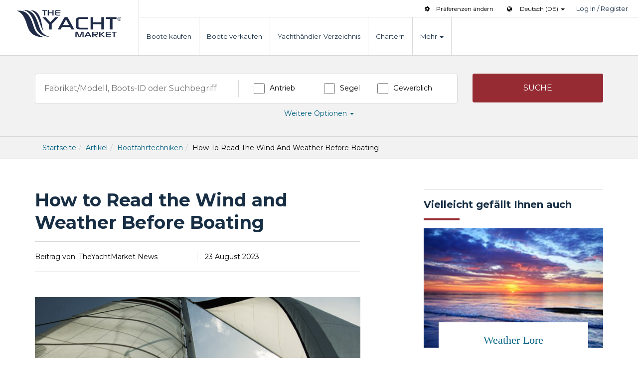

--- FILE ---
content_type: text/html; charset=utf-8
request_url: https://www.theyachtmarket.com/de/artikel/bootfahrtechniken/how-to-read-the-wind-and-weather-before-boating/
body_size: 49382
content:

<!DOCTYPE html>
<html lang="de" xmlns="http://www.w3.org/1999/xhtml">
<head><meta charset="utf-8" /><meta http-equiv="X-UA-Compatible" content="IE=edge" /><meta name="viewport" content="width=device-width, initial-scale=1.0" /><meta name="theme-color" content="#172e44" /><meta name="format-detection" content="telephone=no" /><link rel="preconnect" href="https://fonts.googleapis.com" /><link rel="preconnect" href="https://fonts.gstatic.com" crossorigin="" /><link href="//fonts.googleapis.com/css?family=Montserrat:400,700&amp;display=swap" rel="stylesheet" type="text/css" /><link href="//cdnx.theyachtmarket.com/assets/css/stylesheets/97/bootstrap.css" rel="stylesheet" /><link href='/assets/css/stylesheets/97/de.css' rel='stylesheet' /><title>
	How to Read the Wind and Weather Before Boating | TheYachtMarket
</title>
    <link rel="shortcut icon" href="https://www.theyachtmarket.com/icon57.png" />
    <link rel="apple-touch-icon" href="https://www.theyachtmarket.com/icon57.png" />
    <link rel="apple-touch-icon" sizes="72x72" href="https://www.theyachtmarket.com/icon72.png" />
    <link rel="apple-touch-icon" sizes="114x114" href="https://www.theyachtmarket.com/icon114.png" />
    <link rel="apple-touch-icon" sizes="144x144" href="https://www.theyachtmarket.com/icon144.png" />
    
    <meta property='og:url' content='https://www.theyachtmarket.com/de/artikel/bootfahrtechniken/how-to-read-the-wind-and-weather-before-boating/'><meta property='og:type' content='article' /><meta property='article:author' content='https://www.facebook.com/TheYachtMarket/' /><meta property='article:publisher' content='https://www.facebook.com/TheYachtMarket/' /><meta property='og:site_name' content='TheYachtMarket' /><meta property='og:title' content='How to Read the Wind and Weather Before Boating'/><meta property='og:description' content='How do you read the wind and weather before and during your boating trip?'/><meta property='og:image' content='https://cdnx.theyachtmarket.com/articleuploads/sailwind.jpg'/><meta name='twitter:card' content='summary'/><meta property='twitter:domain' content='theyachtmarket.com'/><meta property='twitter:url' content='https://www.theyachtmarket.com/de/artikel/bootfahrtechniken/how-to-read-the-wind-and-weather-before-boating/'/><meta name='twitter:title' content='How to Read the Wind and Weather Before Boating'/><meta name='twitter:description' content='How do you read the wind and weather before and during your boating trip?'/><meta name='twitter:image' content='https://cdnx.theyachtmarket.com/articleuploads/sailwind.jpg'/>

    
<script>
!function(f,b,e,v,n,t,s){if(f.fbq)return;n=f.fbq=function(){n.callMethod?n.callMethod.apply(n,arguments):n.queue.push(arguments)};if(!f._fbq)f._fbq=n;n.push=n;n.loaded=!0;n.version='2.0';n.queue=[];t=b.createElement(e);t.async=!0;t.src=v;s=b.getElementsByTagName(e)[0];s.parentNode.insertBefore(t,s)}(window,document,'script','//connect.facebook.net/en_US/fbevents.js');
fbq('init', '243237502707726');fbq('track', "PageView");
</script>


<script async src="https://www.googletagmanager.com/gtag/js?id=G-KSLMTL9KGM"></script>
<script>window.dataLayer = window.dataLayer || []; function gtag() { dataLayer.push(arguments); } gtag('js', new Date()); gtag('config', 'G-KSLMTL9KGM'); gtag('config', 'AW-1069952059', {'allow_enhanced_conversions': true});</script>
<script type="text/javascript">
    (function (c, l, a, r, i, t, y) {c[a] = c[a] || function () { (c[a].q = c[a].q || []).push(arguments) };t = l.createElement(r); t.async = 1; t.src = "https://www.clarity.ms/tag/" + i;y = l.getElementsByTagName(r)[0]; y.parentNode.insertBefore(t, y);})(window, document, "clarity", "script", "v0w6i6wa3z");
</script>
    
<link rel='canonical' href='https://www.theyachtmarket.com/de/artikel/bootfahrtechniken/how-to-read-the-wind-and-weather-before-boating/' />
<link rel='alternate' href='https://www.theyachtmarket.com/en/articles/boating-techniques/how-to-read-the-wind-and-weather-before-boating/' hreflang='x-default' />
<link rel="alternate" href="https://www.theyachtmarket.com/en/articles/boating-techniques/how-to-read-the-wind-and-weather-before-boating/" hreflang="en" /><link rel="alternate" href="https://www.theyachtmarket.com/de/artikel/bootfahrtechniken/how-to-read-the-wind-and-weather-before-boating/" hreflang="de" /><link rel="alternate" href="https://www.theyachtmarket.com/fr/articles/techniques-de-navigation/how-to-read-the-wind-and-weather-before-boating/" hreflang="fr" /><link rel="alternate" href="https://www.theyachtmarket.com/es/articulos/tecnicas de-navegacion/how-to-read-the-wind-and-weather-before-boating/" hreflang="es" /><link rel="alternate" href="https://www.theyachtmarket.com/it/articoli/tecniche-nautiche/how-to-read-the-wind-and-weather-before-boating/" hreflang="it" /><link rel="alternate" href="https://www.theyachtmarket.com/nl/artikelen/vaartechnieken/how-to-read-the-wind-and-weather-before-boating/" hreflang="nl" />
   <script async src="https://cdn.fuseplatform.net/publift/tags/2/3413/fuse.js"></script>
<meta name="description" content="How do you read the wind and weather before and during your boating trip?" /></head>
<body id="BodyTag">
   
   
    <noscript><img height="1" width="1" alt="fbPixel" style="display: none" src="https://www.facebook.com/tr?id=243237502707726&ev=PageView&noscript=1" /></noscript>

   

<div id="overlay-mobile" class="overlay overlay-hugeinc hidden-sm hidden-md hidden-lg">
    <div class="container">
        <div class="row">
            <div class="col-xs-4 col-xs-offset-8">
                <button id="btn-overlay" type="button" class="navbar-toggle toggled collapsed push-right">
                    <div class="menu-center">
                        <div class="icon-menu"><span class="tymicon-cancel"></span></div>
                        <span class="text-menu sr-only hidden-xxs">Schließen</span>
                    </div>
                </button>
            </div>
        </div>
        <div class="row">
            <div class="col-xs-12">
                <nav>
                    <ul class="nav-mobile">
                        <li class="first"><a href="/de/">Startseite</a></li>
                        <li><a href="/de/zum-verkauf-stehende-boote/">Boote kaufen</a></li>
                        <li><a href="/de/boote-verkaufen/">Boote verkaufen</a></li>
                        <li><a href="/de/handler/">Yachthändler-Verzeichnis</a></li>
                        <li><a href="/de/boote-chartern/">Chartern</a></li>
                        <li id="menu-1-expand" data-toggle="collapse" data-target="#menu-1"><a href="#">Mehr<span class="tymicon-down-dir pull-right"></span></a></li>
                        <ul id="menu-1" class="collapse nav-expand">
                            <li><a href="/de/neue-boote/">Neue Boote</a></li>
                            <li><a href="/de/artikel/">Artikel</a></li>
                            <li><a href="/de/neuigkeiten/">Neuigkeiten</a></li>
                            <li><a href="/de/uber/">Über uns</a></li>
                            <li><a href="/de/uber/kontakt/">Kontaktieren Sie TheYachtMarket</a></li>
                        </ul>
                         
<li id="menu-lang-expand" data-toggle="collapse" data-target="#menu-lang"><a href="#">Sprachauswahl<span class="tymicon-down-dir pull-right"></span></a></li>
<ul id="menu-lang" class="collapse nav-expand">
       
                             <li><a rel="alternate" hreflang="en" href="/en/articles/boating-techniques/how-to-read-the-wind-and-weather-before-boating/">English (EN)</a></li>
                        
                             <li><a rel="alternate" hreflang="de" href="/de/artikel/bootfahrtechniken/how-to-read-the-wind-and-weather-before-boating/">Deutsch (DE)</a></li>
                        
                             <li><a rel="alternate" hreflang="fr" href="/fr/articles/techniques-de-navigation/how-to-read-the-wind-and-weather-before-boating/">Français (FR)</a></li>
                        
                             <li><a rel="alternate" hreflang="es" href="/es/articulos/tecnicas de-navegacion/how-to-read-the-wind-and-weather-before-boating/">Español (ES)</a></li>
                        
                             <li><a rel="alternate" hreflang="it" href="/it/articoli/tecniche-nautiche/how-to-read-the-wind-and-weather-before-boating/">Italiana (IT)</a></li>
                        
                             <li><a rel="alternate" hreflang="nl" href="/nl/artikelen/vaartechnieken/how-to-read-the-wind-and-weather-before-boating/">Nederlands (NL)</a></li>
                        
                      
                        </ul>
                        <ul class="nav-mobile members">
                            
                                <li class="first"><a href="/de/anmeldung/">Anmelden</a></li>
                                <li><a href="/de/konto-erstellen/">Jetzt registrieren</a></li>
                            
                            
                        </ul>
                    </ul>
                </nav>
            </div>
        </div>
    </div>
</div>
<nav class="navbar navbar-default navbar-static-top wrap" id="Mainheader">
    <div class="navbar-header">
        <button id="btn-menu" class="navbar-toggle collapsed" aria-label="Menü" data-toggle="collapse" data-target="#navbar" aria-expanded="false" aria-controls="navbar">
            <div class="menu-center">
                <div class="icon-menu">
                    <span class="icon-bar"></span><span class="icon-bar"></span><span class="icon-bar"></span>
                </div>
                <span class="text-menu sr-only hidden-xxs">Menü</span>
            </div>
        </button>
        <a class="navbar-brand logo bg-svg" href="/de/">TheYachtMarket</a>
    </div>
    <div id="navbar" class="navbar-links hidden-xs">
        <ul class="nav subnav-nav">
            
            <li><span role="button" style="cursor:pointer" class="changeUnitsForm" href="javascript:void(0)"><span class="tymicon-cog margin_right_10"></span>Präferenzen ändern</span></li>
            
            
<li class="margin_left_20">
    <span class="tymicon-globe margin_right_10"></span><span class="dropdown-toggle lang-select" data-toggle="dropdown">
        Deutsch (DE)
    </span><span class="caret"></span>
    <ul class="dropdown-menu language padding_0">
        
                <li class="col-xxs-12 col-xs-6 col-sm-4 lang-active"><a rel="alternate" hreflang="en" href="/en/articles/boating-techniques/how-to-read-the-wind-and-weather-before-boating/">English (EN)</a></li>
            
                <li class="col-xxs-12 col-xs-6 col-sm-4 lang-active"><a rel="alternate" hreflang="de" href="/de/artikel/bootfahrtechniken/how-to-read-the-wind-and-weather-before-boating/">Deutsch (DE)</a></li>
            
                <li class="col-xxs-12 col-xs-6 col-sm-4 lang-active"><a rel="alternate" hreflang="fr" href="/fr/articles/techniques-de-navigation/how-to-read-the-wind-and-weather-before-boating/">Français (FR)</a></li>
            
                <li class="col-xxs-12 col-xs-6 col-sm-4 lang-active"><a rel="alternate" hreflang="es" href="/es/articulos/tecnicas de-navegacion/how-to-read-the-wind-and-weather-before-boating/">Español (ES)</a></li>
            
                <li class="col-xxs-12 col-xs-6 col-sm-4 lang-active"><a rel="alternate" hreflang="it" href="/it/articoli/tecniche-nautiche/how-to-read-the-wind-and-weather-before-boating/">Italiana (IT)</a></li>
            
                <li class="col-xxs-12 col-xs-6 col-sm-4 lang-active"><a rel="alternate" hreflang="nl" href="/nl/artikelen/vaartechnieken/how-to-read-the-wind-and-weather-before-boating/">Nederlands (NL)</a></li>
            
    </ul>
</li>
            
                <li><a href="/de/anmeldung/">Log In / Register</a></li>
            
            
        </ul>
        <ul class="nav navbar-nav">
            <li><a href="/de/zum-verkauf-stehende-boote/">Boote kaufen</a></li>
            <li><a id="sellBoatNav" href="/de/boote-verkaufen/">Boote verkaufen</a></li>
            <li><a href="/de/handler/">Yachthändler-Verzeichnis</a></li>
            <li><a href="/de/boote-chartern/">Chartern</a></li>
            <li><a href="#" id="services" data-toggle="collapse" data-target="#menu-expand">Mehr <span id="dropdown1"><span class="caret"></span></span></a></li>
        </ul>
    </div>
    <div id="menu-expand" class="collapse">
        <div class="nav-services">
            <ul>
                <li><a href="/de/neue-boote/">Neue Boote</a></li>
                <li><a href="/de/artikel/">Artikel</a></li>
                <li><a href="/de/neuigkeiten/">Neuigkeiten</a></li>
                <li><a href="/de/uber/">Über uns</a></li>
                <li><a href="/de/uber/kontakt/">Kontaktieren Sie TheYachtMarket</a></li>
            </ul>
        </div>
    </div>
</nav>
   <form method="post" action="/de/artikel/bootfahrtechniken/how-to-read-the-wind-and-weather-before-boating/" onsubmit="javascript:return WebForm_OnSubmit();" id="form1">
<div class="aspNetHidden">
<input type="hidden" name="__EVENTTARGET" id="__EVENTTARGET" value="" />
<input type="hidden" name="__EVENTARGUMENT" id="__EVENTARGUMENT" value="" />
<input type="hidden" name="__VIEWSTATE" id="__VIEWSTATE" value="B8KBHus1kBWXMpYm0HOe3v11OC2L8e7NufZI9qGj8u6vIviuJve1UkBRoULunHOxHHiM298UPXSGHR0kwfS+HwW/cOs5ZR5SW4t+srIDsMYKsy9bs86BZYYwMP2+QuyshZWLjBpWEU8zI9jMOELCKkUY2nd2ZjWi3qdqXbQRLGC4qzqn7Q1e2vOASPmvXWdKtlyaAE2S2VUcDPPUzKfg+D8JXHIeUvdsSmd9t/KnJk36MhpRp4OFItYzvb7YnJf605SJMJ8E5W6A++Tq11O89ucAVcsWBvadzHmdbznGPj/NpI4+5p3chl1iln1b7LtPME5r3XEjk+v6DBRWHFz0PHyo41FhwuxJALUUQ2jwrgf7wbGx0ZrI3qwS4lrPxXnTBhmrG/YM2MUA/1wqnA9SVFQUZba46h//pTXBcfUbDBLXWAwVZs/f1I1ARPgEA2e/Sh5tazNFTfSrfK/dr7y10k/4HfbS7wAv1DqY1E3WLx0X4A8xA3eksscvFZSISy0AUV+d/IQo/rFGOYfSp5R/yk9p9SEgfuy52dDUj/[base64]/NScYdPgXBHpbX9i1SGrgdsWcS71NU+0ogg8xPLdhQ6naW+WMpJDpAoi4FTEbTNWqOteFTd/6V/W77gZDreeEZpWQtUwfk2ngHkeBW+4SKrASx2pK/6Id77WkKdBemJP+i4VW1TRS70GUm+1E6+XACN2XtaEjgE0fsyIot1ygI1xXKsa/tvojRcA6vK3yXwMQfhViNsrcYbTS7oGaus7WRlP0/uJE7AoCfm7w3srV+5r5Y6f2poUGAPt/D2gpEvPSO/wWOtlUwEUTUUiJYoSSF5wq24hwMLeGKMyJ66El92TYSU7UuGakTqGpgobU1+z+bVVa1MN0aFDDj9YNemyGSb6hvare/CPS382Jy3h2mqI96pL/ggXD1AOGoEncSqCR2Z4wev8ijtMc44qCPMulPcMGGXlenp+zrlmoxYU/UjsDQG1Cc9QaF8AsAKHE/wtiGUvL+LfqYbddaHMMM/teSHjJo8s6j675BqrlIMl7dzjYBR+P8Z8TNsoBhjle+8QQVqdr84eEbjNevSim4or50iSH/RbpEn+BFuEruT5Z5jZNcSmINHJiOkI574MM1C7CjOoY9kX6TIHs/XFVwbuyFE+JJa5AU/7iV5N5TSpBHQTWqdEtKJ48ke7ECrP0S3+HEw7snuP4FT55XoPE8FJM10PCXOec4N72ljlHrY7bu/oeC4ZQaXZMmmoU+dq66Z7cFG9P0apUnqKpRnI7ryzqfxBwFjIxnSWyhh2iHLzCc9qskSOJcRm53wBJ9IEBOAEkmE7W7htrkjS6TcMh9UInjGRAgc5so4cOCN1exUtkP735EIurGzFuKpk+j9uzLYFPwrqKveszStib/rVaG/mhybwG3+rzRUBRYo0AQoEXB8twOjvyko6G2XAgwtHIazI6vv5WwaXzXBCw1CFcRNW2032V0CGTBLRH1Vk90VVfsvwi6hS/SwYW00f8shuYMHFXfJFf3tLuDgVcTSo8Q8xvKawOHFh/5oQv8dMe8f1Twh7UTJzA/cN78ao06VIzeCWLE95FAFBuJ1XWqFxItTdvtiWEZQji2I9cSlLiP/0SVfEjBZWiZbSG2UHpPntfRS6wMnM3BLFgJjVHmmcw3OolRp5f89toBLC1hzqP4Laspz4yX6/jWTJW0bJ//c/ZBlVwJURzogSLuFQkxmmTpZ0uutoYMf2lLeuZ1EAk2SRnOCIlkk7Ah4YJKkZXCg50bs3fE5+muPXQvdwkVwV6FWWFPqxGEo98T81pIm/570zgHJDO1z9ablxBaSRPMymUDxgaPshboRQHfNlfuQSogrHrk5G5VXX3DZj0UKPS1K76ECbsLs63usUpOs8uHitrKTWtaQCg1hwv7RRmRbibNXA1YCRshTosl24DpS2OdtjIKbndfNYdw+Eu5+IrvISUiIyXrHhZ7zNcxof8N6xVhj4uo40XWElwaxKdDW/XKSL8AtMbUZFBzVIchqH5u6AZiSjy+wszHIaRM8Tc5R/zOfOr5MC+2HcCVOpFPTNSO/AP5hJ1SO726vve7qYhCYtwZB0XQQi2//6JvJSY9wt3DjD6tw+ZhcpwB1i54e1BV7PGNHgb1ddZR3ASsTG7wSBtqHDBcSCTWEGKMOYLPGoW1EBjKYk2cUeMReGejmmFpdvtBxPa8Dez6bIFOEWAbHkyK8MvCSxl8+E8U7NZKiVwmCzhelGp0a/myKCycGIwwepB0dF/y2lZLGQrRWAJCKusoJZbSguLaJBshHKqI5Kp7lFp3cAfrboGJp9wWjFBLq5MnNmTXW1xtTCSsh4JBziPnr8266MupL4rJtUAuf91FBru52jw40OOJzd/x8wSfbCJ5YOseKtmOFAgUIlMlKt3o+jvmYO5/[base64]/iqL11HYSsxkClx01uVXpGfGAJUNJwEYZHUPcM9HOfRdj1pLh1DojFPxzT/GRM8ipRBUVE5OFaJUUFiHuEKudIBv3Psvyr9OAkbW1L9aRJRoEJtD5WNtploobHSJTFgJz7R+KN3ozN/jqgU/f/ngupzb6ql7NYl26Yuiuj0v/487F7YFhJhE2B005moTViMvAiLmlavoFI/P1Z9+VXwjVKROO0Q6lfaAwTd2SYl/9eq932yV9JN5L1MV9syMyt0d4lqVaGQN/DP37yWEfO26W80tqWAh7YStxJPAmvrZAL/iZ/Iq8iBsTSSDlXTgFpfN6cEdCXAiODgTa7JRFtYaMYWzGhuA37pEegVqoAF4CkuHNvYsN9okVNiVA8L2tUMLzn6bvDM/8Uub4x5BRrBARQKIncOpnMF/BvsEOaSMgPO9k9almv1k6mwmRguNqIhcVgZNfFSZYGvM4QtSDcYsSHHlJkpguTvX6EUkpBwM66y1U4NHK/Hh8sSPRbIkF5QpB9UaFtx+KxWMX4fxsCHwd9d/[base64]/[base64]/Z3HJfS09y92NMGwqGx16re7In0rzxc+UenqP9TbM1XqfwJdqe/DDvSrH6/pBJW+dw8jxW8X4fi4jvUP5x9omnjbpXhU9BGROc5XcOJ+S3Q6QszWVVZW+Obnx3JY4e7IJPRLIZOEmJ9nIoZ/OZ/94X0AHpfOvRbqpK0mUHdjeG3E0U7PuOW4WOyAeXcJlQ1l62Njnd4IQvDxTR+ZErCVhO6DgC6IeHKjuKPsea7OcFe7qjkhVKzs3p4f/WkDFbIVYQGcyYYVrTKzJe/PA5UoMsZjWvQFVLrnGvQLYFBBAnv0GDb/NwqJEm+m+w8g0IRnCJHQ8kMKd/bq1vLLgjOuZG/A1ifR54SfzQOmMNI/OgkR5BgeKEoFd5Grc2DZH9/SC62gJjGCQdNwe3nGS7QJr3q6bIudDOeiNe4b6YJAALzJZF4KpDnAOdmtbWxGCYEz1Nh8MvfqL52DeI8I16ll/6q0WNqCCIevfLt1qAoPRx2KVVtpcMBs85JxC4r9hEU2iLVZDO0PzGmQM2GPW4pKBPd8HEGsNQskrY/cUKD0Bbl01/f4Ae/5/8TODuKONrO2S47aNM7Lxeo19A0Ozpg+DIIOTxf6z6AYttb/hcz7HXmptOoAC4H9ZaAIAsqixrna9jaZZQ84oQ3Ix5EqP6gu2q+FabISYRed/ThNJmvRxu0yIJnv9BFHigUT5oWk92QMe+er5KRiDefESi/GtmAxhAq87frRvl+mxxqIhCk9YQi7YimXlGIERgJb5vyU+izYE7ImQSQJ6rzsJ8cPgVuIPzOlINvugKJBw4AlEm0Cc7gR+Rk1o41ZwAUiHNBvKJ2FjGqVd58Undq/9Qp5po0cTNyVE+0h/2PDrsOHE/68eyeu8K5e3LGg4xWCZhohfP+aDkeUGz8Xe1n8ogW2oe9rXSExo1ZMG1C+wodVhVqCyYP0AeyP9fcqbK7Kx7NfgtbMjt3vma+g8HfdJjpC7ubHUmh4Ph31lUdssFDAmrNILylBpNmWo/QbCLcWYPLa+HK3/FkY3BEgj8MAwY4SUwjVZJEoYHZZziLpbEUTASIh67gubJiaKNUUEuzvB21M5SMRY8MeeDHxbvYbVXBmZAq0kOtls8MymCk4ckFtTgJ76UVkHoWFMQY/X1zinH441LML2I4Wv2cfKx4fZy0qe2W7d0gdR4iMfp9A/N2v/Vb/u9wdxH8U5f+APM3q6AE8pMdOrdyfXYMU4yfBHZWRlbBiC0819rz//rY98ULIshgwTJbRml3YkTo+14M4nFt4OX/ZIRxg2uX4avWp++vkp58LOkPgBk2BEFY2eRF2VRLUQRHImmW3aOnbtXnr3OD1BjA0kj6pkypHJtzZIWvkYS/vSfCp6G+si4rTTXVsiEcsNUEb3i4Ds+Ha3Aes8Ch1A0oXvmbrGaqOOX3yKjUOybwa4I5BJtgD4tKDZCd3xngld4RSKtLvGAICiYKEmpn6ZdYkHxv/1oZILVbG/i5v3njJU26rFSaA207PLfjfm6OwhJnj/NZJ3vrNG/MaN9mQ6UYhM/yrjYtyq9FQqLz8wwtH7Jg35O8zhIFlY8Lq1M3DU4WngMNnMo61P1vp1SPOfFmQfH8cK+3Q7s6GqO/YBzd/NrA1vRWircLYCYZ3VT91sNQ9GaBchBXg/G3hq7qA5zwa+RSz3G2Yzb3DbEENTggDT9FLG/oXD7vUaPa02gdO4AGthUZ5IfHNfVn/[base64]/PXN/XXFRt7LoG3p0vsObraF5/Ijoi2oLU/7lgSl62OgOCr2+ZnGaE9YDN9cq1eIln+l4paSV3SKJcLajQkZBPQPpM+0HHKmtQHNPx3O0BcK7CBlHU7kRyM9RjROU/HqMzj3LWEK8jz//xIQhBLPeXuYywNwfFrN41SeWHUnWupo1OcL1Gq0voTskaKGQZ3veU1dJ6Sp5Wzo7tv9PUEwumA/704Jl0ckrS8rJaFak5aRpyr8WxFYiLFCloxPwKHWzFXLW8TApqmVINGkKpTgPrB00Gci7lsslYv6BpvMUZqQ3GdRhR1Y97c+nWwPh+mZ656hmCeJzMAIT2RZypw9l92KMqI/zKlyeNycg23pIKbfvH7jOMPf/oXXsSNVbs7H5G5AARDdcaZsj12Z0AQs7uimlgdFh5TAwup00g2qDgmDsXAzFAhNpX/MCjQFq91a9BKoNHd/lZiq4AU8bVHVjrNqvQDCk42Hd9TbHqLq7T7rYRjTA7xD0df9MN1JmIOsD5aUAwlS3uoex2t1zpwsq4eERdw/82Kv/GA5N3flLf2Ks63kmzO0pLPaDbm+BGPl446VK5k9JDaZIwTckUC2ZH4yMVLE7yeytV3nC5lEy6uCi+dkmnvYj6yWoB9YM62F64HK8ByhUdUnRhclck9FUCKGfrxuFR5OpO5WHZ4o/14okOQ8Lm10RW/rtWc6JJ4r0EQZDp35dJDG+GtoUikePTq97iwR6TgObkFyeoKLR4/X7+gBpIwbKWG/+YDxeOSVuSqNaYH0gkGuxRsTCpBBQ7YO7yttIgJFj5k2Bp+1u4e36N/D81t/uKqK9VVzNAiUPAggKyd5ot88rZlpAkO14tCyhoCaH/seVLGqQNoyOGpuGhMciRajZl4iWqeZK0t6aHIqVDOdMLkQHvEzpYq1Zoe1g83Yhy01TvEq3dw0F0ClpgBP8Kj0pVnjs0YAG2FUNrQtp/WdEwFaFE6NKcboYoW7Bu0AHKRNqVhmxAo75CS2oTvl7Vu6rr/u8/Uc83rKMde877CVsdDgBe1r0+z1ixEqCqAnjBlWpIGU72pbKUA4yIRSnWKsUAnPqwnz7OcK2RX9A0wcRhv3Uv9OU3n2qx8JEVvSHcSLJYTgbRKn8ira5BdVBLKdqRqBx8svmcMFV+eJYT3fd5qJftVpLGDr83o5NKBNhjoEGHUP8V8Km1XwVswoRsDbZm/WI06qIunuqN8Vvei66ephdCuB2DVRZUcxDmSppLmPW2d3aXRmu/YiuEno41/VOodJUfzFRhy4Gzgt99CxYgUPCfo0RUHSjBw4/BC6UaZeP2j7lAY3PlUjeQSxJDZ2Yiwlx7/in0GhtJBmk890GeTLKGjwaKjouIflHwuaOP8vpUS18Di3sIYx2eQeqdCg4pdjV7STgslwHGkq20RP1IAR0aHdry9hZHhTsv9O9F4M1HtqSIEf/Qzl7Zy06gW7YC8Sz9AiFFzfqRUd57scEqqumAFRaQlIQBFFIf8Dt8ehV3jdVFGZpazp30lm8bO7FvwlK0Wkon9ZhB0JLEzGz2yxf2PKhViQFAt8R4k6FMP35HNfZOskUOHZpiBA4quyT4kmd5TA9+9SyckigLr54qXgmLWlzARevRRlKaJF8srQ/4oV/dwumNXhBFXqUVSaB93LWHqED+upyQ2vwAVeny8NNEQc6J7CEPebBbBtO9DXX2MyglaconfWzfOFjYWfHa7VdFvhjbszUIL99OmZgJ7AIBkM1SJu+kjjWgAM43YKw1UiFOobNEYNufwAFFAO/sodcCuDbBNUtlCTxR0WgcRZZqf4U7hFHCkZe38cy2kJc7rtFac4jLfkkiGRi6xhAWlzGAx0FPZfdV0k8KcGgsqvWPeDHPEXBOylUuCjUlM2sePuPtUTUUk37FCOqaeb9yQVQlZviY80tpMIG2KKpQaWqUSpvjON4HFSYRQQe/ONZy2l6nuFO0Gf9al3mIxE/ZxtOQHmqYvTXWqejmMoQTben+FiNZiomYHpyehBiO2Hs3MOffXmPFQr2Ct1w3fbQA/dCpACXZ2mm7n/TKkp/xE0haFhbIXPl0soTb9er2lUONjCPu+2WiJ1LUva+kc/KQ/[base64]/BU36FPNKHqGyE7/9iLntFuIhBnIbfVlVC50zXsre4JH7h2wRxtsoxgxTBWT0UsGML8C/YKgpzfkpDFqjK8IGrUGh0sayBW5j5l7K44a5J6+QPhhPca9zyKGb+I+bPaonHnXHJwUz6INld1E5k5zPXHUCdz3ZPf/sqwCGJSytSzry3AieX07C1uGboBPczHNtPw0sEd4YV567nGgyWEDZHkq1GDsfMToSVVEIIpuaSMXYId8MEvTu7diPh+ONXnlg7c24g0uqQSeSdggVs8dPP7deTY294Nyc/PYf199Ep4foWjyfGV1hHk3gd1ZVQpwD5PdMyH0p3nR1N0dclhfqlKOHDOEDEJ9ZXvBySrdCNhkmcXfA5ybIFkv5KLxyGbIr1wIH608xGNzJb/unite3Syb2hgQrMHbbwGgJgaUz5nqaprvPtL5tQIZndgL14R/km/tm4vHws3rFE5yH9xwmW0Tlz9OSR6+sNVrdKijR4PVAGCDQXwpWRijViEeKe0PCAcWiZkHDGje1x+74GZTTUeh/w6zWCBA52twWNCQy+/YUYbGC0gdGCYVf6iBF0WxFbCrHaE3bXCmxgIM2K7O73Ngxufl2q1Vg/682zPtUEHW0ByzA0nhHm5HN0mOTdphZDZGX8BM5kcMqhMIwtOGl6KBiRSX5N1ssM/RnNkrsfOyjiAvNgh1ACcNunLiqIItifGRUmme8nvn+gygYHA4iV86f9Ok+yhFzN9C1yNkZ4qToYcYvCc2TYN7mx77iHncnjIXOkBi2l+871QJbWu7hKJUwwiydxCwpx5kXkebz5hnt/ZJ27FNGVppJfFvtoEwN1UiMwX4EAxscc452cm02Xedemyg1IDfN5yd5gDXFRA8ZJm2+AE3UQlLqTooKSyGWvoh/sHsZrURJigudzCfwOjIiB/Cx39DQuNwsizluU4l5ML9zbEJ7Aa0ssz/YoY0jR/qSMsNvzZBCVzRUwynf265tnnyciXoA5+sDDQsJRSIL7mAK3dgQKVi+/qU7W2DlFo6WIeMBEnjwHABsdIzGpsC+QCv2wY2dagB63ymtpZUTc6FshGhKW4PCdEZqRoQ2QM2/eYN8mLeONWBXn/c17jkO4uM3c6bTabBgaMrlMguN1Xd5hZ8U7AsnZZP6pWuHv/yLSZYTLHy3/79APBEmMWgwwnx7P9s/v0NSLE/l8DvgM3tBF3ZcZx0AqmbUtMYHgG0UqVaqiS0IgvuF+he1jK7QiyOGZdXqJ1J5db/tsnb7o+YuNtZa6pf3xTUI9qGDSkfrdMxGsmRaeU/yVb1q88+9NbyMTtzKMqqfQQOQMZEwYd+8VDj/O9AXzU24aHY0iwVyLLiclKdgFCeURgIvQJb7NTZrZngjZtT4X13CpNMxEE3wwqfkvD5pXzb7QFnhBdKQ/G9VFqPKGBAPUYFPcMAq7+2cMSAyRQsU04NqG5j0Kz1GX1UoXmOE/mLFMfDXpnWXqdE8gt2OzWgJI8vWGTHGFjNPtUL5TEz0oWbPVGzbZqps5EqFYdSj+7nompsV4155z/h/dFCOkHahuaHa/SQ7Cm3+VwiE16mW20aaYAZTu4j2un+04xCc6lnlEqeAxoD9NhPDSxFpbRGGgSoI+xGMEbfjk6lBa/whMtgdlFm1alywNUVJhw6TI8sSlXJzGQSDu4IQkqz9pB3wnnhkIi3SgHDOwMdJ+sG4rzRA1ffKjN8HsVgwTyU2xkSeQ9Ea19kW9AvXp1bsGw/QhnCTYvj3J35TBWkDY2sjHVpxbfnZ3rItihoN204djjWY0VlDnCqPu8fTSRAP0pd9bN8ZcSQmjhGti3NWz7fHwyw8r+wX/dHT0aC+nUYNE2X++MaOmL2CtP4qLzO5amvzAzfL/BlTDa3o6JaYkGU55rXOpdN83vl9ZrWXKKMsdU0aCtdVCN+StYbRiKIWt3afTYIqFJpJsCzFUC+Az6rJtezcsx4JvYMVV/g1+C1Zx6CE0AgLn/lMnw9VbkUeKIae9u0rGncrzZC0D9LzrUtQ9V59Ae+/TLuvusfLt3xOx+19Si8X7m6S7LswNaKIpUWcMR3fqtDdnufmrQFkq8I6GcIZ6MOj/a8cbdB2pdmo4S+4hOJhCAtJNyXIyN2CLMRzq+z8bW4bPqWDkB/sS9MaBQtRSRBB4sEj2r3dXclkutsiJiNM6Nbqim5LB3E31nEkI/Z8LIoIobzS4WG4v8KL3EB9TxnLPB10jNmXqBiLmkaKdybAWuDl9b7wCcRTGmsJXHFz42MrH/GGP1oRQ5uQW+CmLOBcoZn/miMeyF8BT4Efdhuf95dQa6B6r4MtgAhFNWlCTb7PzhqH84ly+8JDdEf6uBfPiS6O8k2iuFejBXvYHavCAJbDpSkq0Ejfy7tylQ3Ymfz2pPlk3iJmgrn3zHgLSBkPESn6pYKNRzGwfLTMQXGFZvHVwqWVWbd6U5cVV0TVTLvkrwGRuNdb/V7W58R9DozrmTQdWzjS4ng9k2afmI6YStZY9iCSQtuZxPpWD7dmASj3eoaay34sHKF2VuokvJjd19C2jhdD3iXlqKUXT+jMvUG/7JP19XMU8tpqK4gH6Nx8mY0ClWwxBc2pY45Wlr3cdkvc95EQDTs2KZuG/WVfZ1v6G0v+AYEZLqzOZcvJkA9+oYpbYUVUU12Ep4/JcXIHcIJnaJmqSwgqqyOlve3RGs/vjD2GNPOJ6YLgHCtCMg9M3gX8aUfX6KJBm4OHWCKkdVLiXE/sn5hsjDzvFVol7BZ8Ik+gmGSyIWlDrRIlAorHFZUiKE3zi9njeN8GxiBSwu68pD9dFS5kS8J9bvfnT4YE+7jvzyn5F8t0Jw8mE4ogFbZfAla9E4CupzxGOA2M3nos8aYocAwEsC4dzd/6QLxAj05SHUVRv+s6Na3V1rfiqYWL9/AUR0Lzja66NpwhdawIVfAF6B1v99haWBFYBDJjpHmP1ggiKTHOzKGN3kuvk8z00lHg2bB/8heZ2fddzrsHcf7G0mmD3zxsXckIQ4ICxqvEiDYXyu5byvQleFsH+lIqIkTmy2JiYyehVfVKwp22A5SOiTsM1DOB5T1vYZECK8p+mZ4ZHRPH2M0dS2gmB2gquXzvtl5lzA6ujf/BRuk2zoDHOt6Mf3ndh5J2Yrzg4bd4C8qWwVISyAwOoiLAEq4xCYtYKtI0K5Ltyi+iBlMGr/w4aWN+wuA76mtvGuFe9K5Fw2XE2cFrC+yqCQIEEjYf+P77sexsVWHUQ0e0z1dG1fO/dY6EyyjfurP5R1NqVG4yqN2vA8zqhJtZ2eOSJWvuyHbHGbrJffNq7/dI51Iah4MZe/6v7WwbuvFlYRYkQXHZaJscSPLPk4Odcv/32Aa1eVMVh90JnhpgrMNmQHw/li2FM+ikqwnXXXbNgSDcojLgE4QLc7cZnPZtgUCHMn/7py6uS2wWEnRmvXn29LcuQ+Kld7u12FNFfkydJ4k+a/EYUpdH2ZctDDptpDyb9cQtsuT4ChrLLUCsmvNAe6RqywczgF7/rDAhtAByqoE8FiH/bcGmq48z5tqteyi1Chg2JNdUJrgpU98p5QeQ4YwzcCvDy681Yb92G2Zza/2ws91if5L8XXMbJcFWuO83JUcED7Zy3pfax4IpfAJzVf/56d+h/Gv7c6rB7KiB5zcgblWcbXixiQZGEANX7JkYDNBkAHZj9eS0aQKtv1jt/1SED7EnO4BKiN3Ekkfj7WIQdOwMhGjZ/NTqSETVSU+Q1enR3eiw5eVsAormUns/mQ94ncNKdRUTACWgHj2jXCNUPo7wSBZcvhE3zNlVaHbtSjEaEA2eXx4+2Dq+qRQkZV8sJC1x3OuDdbwoYB0PWg9R9st4E6dCFJ5kr3Vu8p4BTi2SJ20yLqC/z/bchslU0j9SvH0IhzK5cOliZpACJnnX8pnULE4m4xdyYeo4S0SEdqflu4bWuPwm+Uib020xq89OvhQWxvo97kKlqP9FrQZA4mFzifK4hnhEU9CcxY44AFfz7NiUwssrwrZvR/89ymNfBz8hKg3f66SymLyTSqxJQ4NkkNOH1pKWQu3qvegx5WacDtGuLejU3CraoXvuD0mEyfJtyGZit3mmR/7Vra9E/CoxJmJ2Hag+O069QfdJYqBhStYgVPNEtW9PCBtclm31QfD3n7/9i0oinco47zdXISuEFSBSw0eMu2DG10Z48oztieLjkkp7v+zkWGA+OWteoBMUI0P/rPHE9xIdgoeKVv0uhY+noFA+tAK0/GxkquJrzv6cCVemxS977AbciSoEIx9ZXkkEV+/h/t2nHlbnF0V2tSoXi1yRBMVF0jE+6ItzJUUM3O+QGIGmQ3e6ik/M0rd1O6YqUiJFVNCnH4mhiuL77P0/cntqtu0Cqe/yeD9BG1c3chTSt1mMx0tEL3NKkz3/rmQGERmH1b978X8GA5/1FQz9TmZPiV794sa3bmllM8x5Y3j9xhSkc5C3nIYLHZXKlVXSKlmaYPiAkCeJX/P3k5905tQXnkLqD1amwpAjHRqKuqHmsBgWkDFUNijqKFkl1V0UE5HPa/s3x17tNI8FdPvYMU6Fhz9p8tGdmTfdgu3z8Q09PX7sN7PsgHE+y+MNlIO+tcwRWvZ4tEFMzDDLSDbMdiVeJKg0ZiKyG2J2zbbuvisjKYKAjTazRywk8OUt+5gAzz9cZ23wHiHJhhkgLJig/UNKnxtX2XEoDo27ksWAZnO0sC73Z65wiNZhI+owMt24X9w6Duj7oFJhGkdAh2RqogWXE3/NP9PfL15TlhlgNH8mNs0w0HR+1iN+96bIlAFYZiebUamjqZFeqUQhogF+sZqKgg5DbWQFxSPvTuHECxAxDULR++frRsgyTkfBJnJW0LvlabVePGEx6e9Ld+6V0oJjGGGQ0rYk6dv7Cz8W5hTtpiaWbm8+0Phq/HRJqNlv/qJlJ1ppbDYpEeLuBIQmFUq6wO/u/oz5tejaEbgcRuBJ9xgvRVg4t6606vZ2MvnNd8mHNQwG+XoIVm0oYTJQEgQFL+9Vb7sbgrqhW4+EQo7+vVydum2DCSNnByPnW+wrl/bu8gehZzFpiNAeILkRFz1AJMqTZZwhIO6xjWfkiMCNPTdbgIHnKui0y1EMZSm8X7JxeJNjnl/B+83WFZIYgrpZLOtT1d3KVmM5V6HhiwmC2SZ7YUvLIkXxVvTn5feJsQecvTHQQbVFcdGYFYwD/f+9bepFjucjfD9QqWxcUVGxS4JMMf/Vmv5QNGARQ/[base64]/rOR3DeD7in2e/rQDIDEptB5LrcOIXeYFC76CjoOUPBay6jiKj7o0vIbn0toe9GClO5ZJltvKKRAFWJnwt1ktgY33jNWzW6KGmyBuRGehVPjiXDKQp1dg6o+kaWfQUvm71EyqrkR1EhJyn84BtIDv7i0Mmlw+PKzHBwLAqPBfLQeLfc2MbIKjqjpBptfYA4z4FdAPqPB1UlT/IKWQIVedTT+SjrkxAKAWewUC2PljsxhmKR6EnkjZRTIECZmPO4xRMjI7EYQ3gHCqe2fUFQpYJNm6Y04pnLlYmJi7Egos/APulqywqUHoGP2J6Svk9G9MNGbzQec7mEk6NQr2lCevar1hZpC3aq+GhtoQ/ApSSrzOSK/6fosC2IsplRbRkB227jPBWM5Ss1oWpqHxNk0aoQxMaAeMexVvA+hmC/YPiv7dTcUDYcEmbrWeha+VY0Zdq035rBfrsZUlAYnDXqzb/zqKgm0qeC31V84HdkCA0IMLYuFS8SsBqClUqwJRKKcO9Gis1o7VnjdSdTD4QgG3UJQtJoTa0BYBQLAYfQdx6c/0k2ZiZEs7E/z9cEwmpDHnljrB5FB7KkKOWmInz7eawOlsWNQWubpKxSoW7pFdm/kVjBbu9hcmoTTVQZw5CowPiytPmEMKt80gQPTDZoJ53IlGsHYX5VJeLWFauLcE/ISsEU216XgJe2SuyiRvWFayb+rMEVpAHNRGWa+Ipy4MRKnI3sPA4o5Fa7d82O6zS8jhHIzF0gLoKTnSrWKv7bDpnfyBtjBh/FFTfSxxplqZKnGvwn8Oe9thdXEl2oh7K1OiiuWoeivZGN09dJGd5E/RCqGdRqUCqKxt1KQafkrYU9Eymakm0XbFVhd6xSxC5IL5i9M9wBYAinEWTbsMyvolHqSg/yeHbCWzoRPByrz7z+6WZj8LMciaSZdmdBisz+tTELUK1tDO4JSso75plGg8Ly0VEVNGeD/fn2hzDcIO196l/wE+A7v4JVsEl8qD4XgOG+TxVQaoUbos+PngBQL7XZfo2eYlBG5JnxQFgCQ5wMiCaFXXP+CCh9Ea798Lbvh8NnLSUZJnnSewIXGUnzagUovZdWK1/3QAsFlWOSKAjXF/[base64]/+WI67CemAHhQppbi5KOwC3Kylq7TDOVVQWfTwHjmuj3vR3DMd0dvUVuB/[base64]/UAq31XKbMMb6AlDeKGF0rqheeyUVOocKal/mu6huqkocrWOLlvUo9EZ8RNO29++xTKeQ7IDhV1k2GJkP3VNUuyxqcPQIkJOAzqrdd55lcz9padaD+bl6yKBoKjRMI4sMO5dBW0mqWVkDxC6XOnOAXmDeDyL5pwpiRT4t6vsXyd38XTWE+TCWNilCh/[base64]/+Q/WiWkz3CyVvsfjl/B3kaDomIiKGFILUVHX+sDXLJzbfhu6dYrAjS2u4uoRRNpSn2o0UuczZDu/b+jClhyvfYx5lokihmEpILWuhZ864mbUEJ7+oOzscUnF8BEDJ5q5g8Fxsb1hKntQlRX4pW6J0yMD5DCl9KWvW5E4xRirf+TWCXq2h2Yma43qcOeyiSRqdA5+vt0EhsEjSKWMUydItayhlMKiRp+pFeJrP/5AULaT1C8FCdwu8Ivq81I+y30xZJyv6/WJHBX9l+38gJQeJj1j106CoXMCDo1AsAdclRxObQgAN6UlNEUk2imurnmGPVUb6z8KbQHafeXiM9MYFsC/oCTKzu5Yyuybf7gK5GDZy2gKCr6lcvRLpcwKruNDGse7rK/mECtu4lThzE3zC//9n6o+rvE2NIN10q3P0iDQM7UC8/3eVkoqhZQCPDq1YHI6ZJgpL0s1J+u12IxQP1dRuw2MSIq179knk5UQmu5M1bWkNUi3xqaL5o8CJ0N45V/KMZRMaipbUQ/jVKGYB4yhUQiZGYuHVSlvsQ8srAeuBuTe5VTRGVk0EEaCnXMDN4sRi4O8VPvQdKrbyDirT+KJo4KzemKXzvkd39arkxZkXxMZNPmdvojGvNZy3Noh16w2w4fJTLMr/gS0yCWs7lg0NkenfCDcmg64fJRregiE/Tv0/6mjOvGR8lN3DIIqOgp3Z6bEEq92fcfsj4J6gHkcXZONpJl8/N1Hb7ss9Va7eXhqQqUQnZKUgiYaBG8fLF7ufdF6yJOhGLwv6Q0jYP6yZU0X2gpHPpFZ4eVmGEOja3Ie1uhwsceMuGhu6tiJ61/3r9K4aA+QozgD1xjlD2SVN7USAW9wLfTAiKnPHzxPyHXSemStY5H3DT1hisunuQhUH/VB8rNwUYj7Ln7l/WinJIsKc5Yi6LYS4LN/FRZuZqf1DkzE9m5LvLT4ozFGCo/kmcQcyCYlO51qQeg6xIBslcha+0DWzA0ZlNWXEhGPhH9dIjg6IhB+NgoaBZyQmMqCmhIILrph73dMBa0Og74ezjLOfSFgTON5VQ5phu9+yps/mk77ZGiK/NIDzlNhYTGH5KpHLoE1KYtY/js7zx9d1bNq3qS0SEFEQVViiVjBnSBrhVCx00ONvTzv6vJ7GjJ79+3sF/KTTRe6nfarb7sqs62IGOKPMuanLlUJQYwU3ZVYHz3G1XduHfWBD06D42AwcZGIaN59P2OLJp0tFGpWcRbUA8aKNua0nveG41Iwbz4N72r+NshPdqgRlfDXp7nqjRnRe+lsfIHoT00XFBXJbmBoE/fIquh955YgKh+mwmKuSLk+rfyeiVTVhp4JONngQCPxedU6uYfrptdk7QwDjkXXUIgEIkUO+3VednQlhJdxhvnb06t1Sq/[base64]/hzXYRyiOferXpaq6D17nkHbxwX9iO9+/ZUlmdKG73+4g17gY7qn5Dg6SBzMOxtXY6HHUeODkvL5e8n3Ft77OVWcf9vbDUYLs5mSMmhSQlD1EDfo0k18YfPDroFQY/Y46Sv/crpojmh8ZcOAGkTNyLYUT3IpqjILla+WXA2nYG3bfqyEFPplUVQvGuvpfQno3yNikAdjEnVmI24oGYdnGF4VCHLN/y1YLGtxHXxlVNxlIIGX71GkGZrsrRdf7x90CZiG1i8YayTvEPV7pXME1ZYPRobBwSuEKLGHMl57wOHE/NB7Tv0kGN8Ljz9LAQjvJ4HgxgjyDRT0MJrPW9nRv9XUt8FmUeIxlu8UOnw6xDRWvd7R3EqP+qjAE8QpyrkBRuRR1ESoRgOGPwpeey5zxSg6Xxiqr2/Oock2E/R2rGujK+vT9n0AIBuGyOjjv7F4gqtIE1Zae1iPyov5DB/FQ0+3JCyCswJHPyh2/7MZv9kUotBsK4b4xt2EKOL3Srp4RIEVo65BfGe5RbneoEVHiuLUN0jn4wmZaGtc7FbqcrV7Ju1LRHonDwwR9Skb88H76hHmpDk45S3arrQN1mRy+WLPpm16tD1z/Y5YX3iXp4MflA95OH6n+vszZ3bpK+AavzDG6Ojlp6C8EibOtDHFBZx5rDviCGkLhB88kGLK1umzAqBEFiQECvx73EnV/H2E+hDD7ULYC2jyCC/RLMI90PVs/1kTG5Mb6g2Me0r1PHsBiQXMqd4/ZPmLgGicR+pOWIXdsNu4gWWXc2VunguHfVTzWpgv5hgW3CmHERL5xBmQM/571ruqQSKbm+2xt8YIsIuy8/f3+R5SfTIckOPLMgu/lVvGc8Mqf1xVKM5p1V40cKw7ISubUJjEHgKy6pIwFCqRhzax58NtwLzznvMd1ktye8sfbb1lXmXs57ngQzMD3i1EACQTvmB15Iqa3di9s/snILs9QqBnbEiILTZiJlCuYJ9/VSjAI6sYPqOiz1yEEm6GZOBI8voWUTZir6mHJaEHlL7cNH7y4eczbRmZNqF3pf2SGu9w+0C4Y3O+VDUqhQJpFctIxONqs+pCLi0cM7h0Pp/5sSqqko0y0Q0H1iOiOs22XAPmNXsWNCxAf0zs3reG++mnnZ2t/SDGJyqG4SRS8QSYJzO7X0YAWpS5pDSR2rjIyNWYdnpzqvXSxcUNMNJ3uZR0rC1CdzTQ3y7udjGrxRj0WLOla/OIB/sVliN3QHup/[base64]/9SONctUi/bGK7geg9GZXwYEuKGJbo+UffHIuEQVsJfDZ9mEBAEYq1GtVT5etIOg77Y71IwzZelORqWMKWVulZEWH+pdNY/rbFR3LfFSW6b5OGLd264sHNKTiWg10eLnAJMsrmTlJOgWsONcC12bakrgs6sEsQvrzawIvTBshOVNG3kG1A20Y6E3Jnxv2LDXTzKS9L2i4Drxl+C/JVR5oz8BhPDL/GpA9AP41D2XCSSZXuKUQpdpq/KhHMwsXNF1lloQYcmo43X4OVG1p8CIcBRqhhRXUXR3RsOGU3em1jbuoeuqNNLckqKYJXJvurCEWnZFOs6TgfTz4kWNUspDk6kVRd5dc4YGZKmQo7OiL/OMbzlATxM3lFBA0UyVK60tbE7IA+HyjL2dtxn+gQ0QxODMD+Tk9RZXpXTJln2zA8sTBaG8YY8uVBPQXOvpH5hdMwIiEsHn55t4uVQTwNBeuJy23aKi/7GCD7vA3YUeEiWLRl3hUJMC4e8M/gDU+u3oe2+H9riMQroLGw3LF4kPKZQGgptAXPGXODT0RTJ7Th5Ain4cx3QK5D1Yu6JuBcpZF9+5xGh/mo1vJuBso+TvKFOhe31+HMvCDT3keXQb952FvQXRHp90gAXpUKBX7z/IBCnPpIej8FWlH4xUu6WpnOEmAeW/Hi9vMRDXDbKXjabR0T3gzcfiiyLJKwswjvfWgw19u9pVheVLirq+iKi5u0qINLiKjp5YaSjZdSR+lYJjhBLTVWRIfF1DOUYrW3pRJBd9F33lMncquZByb+eicHmvcH3hVTRudrw/uOaS1TrI5wCk4mldKUlHVrz5mXKl3ES8fE3IsHMKHSswlS/RJKjwXS8uysXNiG4ZhaJpPgpfEp1WbjBWZr4fsS+oRrGzjbrubZxVzo9iEviHOlT4HUSInvQ2ka1VT89zf8nX8bkFkR5zdLHH2Lb61WrGFhrpfZfwtdWgsHBfjwqlxfu7fF7r7gjiIVSwuhyvidegoFnWEuJ5DUGU4mqPZuRRtQq6G/pIrd7Th9siz8aDICqFhbTapTroMjk7WZQR5ejqczRl8RsZWru3OHU/Ij9+Rn5eiFSl28xYdSlG9I+cHw43d45T5exenjYU6Is61ynRKMOrZo3w6cUJG9QmTi3RcGk+MCQM7lp7OUXO4m9jRBy+52od57/kvZoNWOqMFlqwsj72pguCgfQOt7m2Ki6CyMTS93Su0Q6qTtXBCG1ExmamTVgh0HTgQzAM9npN+FcHPizOoGdN2DIChKmJtMWE+5XFQORHsLajHSoxZMfhXLMGg154PRbEMdFRvIYDJtKuBCeqLmr2sWdGZVSlOUaM3i6/ocVAf8sFdpozo5exMi56DweIGV/g+CmUEYmCJZKsf1h8gHbHGz5YTtKxmxoHYeOXyoJbgwCIso4DU4m1Tv+spsOGPcCiWU4vhWFpf7AtdG2Uu6Qps5SWjywd++M99ehSuh4i0542CQS7o/XQ7NnPyuQkxBngNd1TSTMM3xUZ9W9A097+OR/SKEP+rCkDBVUDjK0cfdyHdgLHxEf75FgMJN24hTGFelcUu6KRmrMqLHP3f6yDxOdho1FEu7B18H/rOECproQ+RPdhdNObU7jbRIn/L8QDe+E2FV+AWA1qGUR9C5DD9fi+tyKTMx+U2kpZptMqwwjJSIxK3dX6jjLzD0+Yeo9ntiKxX0uGN5ftaAfayZ2D0PZSJJjNQtK8jl5d4a9xoq13CQccJB0XYXq7oI6p6B72MysQ1PU0uLY+1zhAiwn5jwPPDaGI4IFo/9f74iF8DcjVl00CFO8Dw8Ktjkd1UgZ4T/bWUSXF//J268m0aUEOegopYAaApnfS3Nlaq/W9v19PizUhaPbm64+e79YuF/aPN2mqq4Q4j5ZENA9AHk259uSdGoGr9rX0pDR1eRudOfHPUub2c1Bqt9cJzBdue0pSCIkT8k7lg6Sp4SyU97x4jd2w4KoQrgiafMtVRGMGd2aB4/0ymsfIWGJ6tQhJfZWTGXkGO+IVmHI3r/F2Iqkms/a+C6oXKWi/vwGMGt9HQhJ3VKTzmucNjWoW2NHHfuCLaCmdBQjHxoJ2suEw4mTO2t5Lj/wE6F23eR3jfO/Mw0nghYmstT8tVaIwWjL+wGSiA3zhcpc8XcomGTYcZlAYe850ZPyu0BXLSchO8ASV+XP8jMoLEAyd6tOefUgYtd6QYUIqkVYDU0FboQ8GSyKf0fcj7fKMfLN+oLhqKlxVWYl68QN1WA5jGQ+IRfU4PW5X3DhBhStz9Oep6ClUBEIdWxQ7z3q9sZKLkzsLmQMAO/L27yFcjK1SU4YER5uvvRRpfF8m1L7F4mos3qlA1m8U8QbXTTGgAOqWVo/9RJzwWTq14dZK04+isSUeOsZw2AN5HJgTcBGl5LdYr58YdAPn+Ut+Ktm+AGDmj1c6vvXJnz9wgODLvuvd2HHAkD8q07I2N53TZaHzi/9OX0oijRxDPWSWx6rfJMD9qV+5rYqqJovW3I2bkfL0PSNqmUZ0zmQSei1Vwp13PbbQiqLuOEr1h7wnoRGGYT9I0l5Lbui2mGqEfbyi1/qBKBJvlL4ArcyCPoP/fJg/qsRqkdhp8AsIRgoDR5Bc95ILawr4W4jAzheTO4Ml9wNxZoyZdl/2Mp3topjRwW6Di6EjtTMh+97Yncv0zN+guqsTx0WRslgfr922eqylYVu1gRGdPAWKejwDncqpwJ8Veuti/eqm+gR44Bc6OHY0tXoFaOwFkVyYX4obv314ew1NwECYJ/Gq0OS4/DZNJYKMzZq6CUpXjqlU7FMsc5q8mv+S6MtJP261OEjASqIas7D/3nDQOmURpf3LbDN94F7K71qo5P+MXNmism/gxFHHBy6hkUVGw5M5POxW9KQxFTwNl1FPffv4c9Gz8x4aMmNAHI2G3mR77wxNMgn65bMNSVq2yMo1nW3pRWOyf/0oSUd1SZl3SEPWslEH4FeaugeGrvgg9bqWN2Jglgzpqh0s2j2x59Va0VMfDFsaHI8DR39Kx5wgsqE04EhDyKHVx9XQztfFjs6CWJpuIYDFfTGyQBkAE/++PT72iVr09tNTH8JvHQHUZaccJ4uWcWDkN1IuVGYIXECJE3IBmuE0SajEM5aJ11NfzwsgePJQGAKbwImsKfv7CL9VYByu0RzD1uSfJR/GqpI1/8cZg0jx+3S0Hvo6bkTAGqZChtS8QTBwnEydpSBBnxaFRUjbIwh7iHBvz/zdp8Erlp5M6vqZE3Pplk3mHmyDWtovhpclQKOw/rfJNMdFnJbR0H8Rl9waRds4zomJaIl+2mRMFrIk2gvKFCaEZYPduilZlilAtYw==" />
</div>

<script type="text/javascript">
//<![CDATA[
var theForm = document.forms['form1'];
if (!theForm) {
    theForm = document.form1;
}
function __doPostBack(eventTarget, eventArgument) {
    if (!theForm.onsubmit || (theForm.onsubmit() != false)) {
        theForm.__EVENTTARGET.value = eventTarget;
        theForm.__EVENTARGUMENT.value = eventArgument;
        theForm.submit();
    }
}
//]]>
</script>


<script src="/WebResource.axd?d=pynGkmcFUV13He1Qd6_TZKJX09clh14jYeScwxxhnUHKlDubuRLKbk_vHY41CyiBjoxORQ2&amp;t=638901572248157332" type="text/javascript"></script>


<script src="/WebResource.axd?d=x2nkrMJGXkMELz33nwnakE5hBMacJMQ-zdDV3aE92GZ9O1ro4FKkFusaq6XkPWjkvzPGfAXUMemJdRIwWdRtaj3HxhI1&amp;t=638901572248157332" type="text/javascript"></script>
<script type="text/javascript">
//<![CDATA[
function WebForm_OnSubmit() {
if (typeof(ValidatorOnSubmit) == "function" && ValidatorOnSubmit() == false) return false;
return true;
}
//]]>
</script>

<div class="aspNetHidden">

	<input type="hidden" name="__VIEWSTATEGENERATOR" id="__VIEWSTATEGENERATOR" value="D12F7180" />
	<input type="hidden" name="__PREVIOUSPAGE" id="__PREVIOUSPAGE" value="9oZZHWuBHM9hCtQBwnFRl_xltHg6lpW9D6lWIdx6BdUBCtgU_EOdxtIjQhfS-eK55Zf74ptitXZVdIA46Ery7AX6SSkd4JHC5SH6_sXOYPmJ64q_P2Dogelgjhnm9pKiNMfAAlSL1AKmdn8TEg6B7dWE8781" />
	<input type="hidden" name="__EVENTVALIDATION" id="__EVENTVALIDATION" value="K9DTLVX0Vk7fDjcFPIDVbKXJBoYX+OWz0HGXBiy1cv/EtQiNL23GAQVfTFxBE6eu38Y0y4lc1pPmRn5zb9pvz5sYW6XNQNPp9Ebg+YcC3nEoY8xDXlylzU1tObp/DZofhXiHsmkU/ibBu/tn40+DvNZ7Kk7llIwfTi5VtxIMwCOIdFf6wxK51W0CySNXSCram/7p4m0zoXWLTcDnEd2lOnpa0/vGolRvEsw5sQeBjdB7UtNrDtHqRIjApXj72A9KVisQ7bhJdkw3SV/52M8ey4JSl7ihMpo/YxAwx5447ppk1dbRbRBI9mTE7GVEh1Cr7YnU7NYXQ/3FZ85KgAn8EkNULZLzzmyHAGtTxfx/lB6HOC7IkLyhIm1zRi2qMumiOM0XvxKLXPcMIJ/0OXRxHqmUm0S57PPfl/sAxlo1A1hMNFAqH/[base64]/DYlcpfU1Ehb9VCGKYYRI44imkMMqxQanRXqYU217F4FfCMtY2xrKjw1JoLGyxo51wq+Ax2vhzpPgUOmV08WrS78jx8hpqrIoWzSMY/YuCFZ5kLxQ3s0zRTaj0YAZ1ZmInl1n5+NXEZqkMn708m9HqoBOtScgL4YlqUq8ylimhIUADol5Bdjmzb2JkPv7au19buoHWvoEvIfze491Tlgkqz2Oq9HH+yKH+pQYWluvi1oqt/R6OB0bsOnGFL9J0viJnFBpxpIUzgt3ROUmrhhfTN+ih0w/FVxbEhALnHrIaTgOpaQup314ep9tfYXkwQO4UMdQDV62rX96fl4k+lmyrOx/treaB1rcHzDMYk+zkj7qqNNRlLYfwarVGPRg1eAn8+e/zvmNq1GteadK9nnFB119zcb9DqaVmn6a1xjRWVZmqQX3BjDQBpnl+0cqW70JzGir+afxHIqIBkHCjKjqqLHAobS6s6UY5FlQvivWI1SIMvyhTZ8ueGGTI+166Aee8QXgiAHtsVwSCD3MUUXlFiONw7oLEOilVcL3gd7yg3v75EmLC6MayE2OCUbF03Hgmw4As7DZ+d/fu2Jp6JD/0crDdT2dsQ6cnRS6VT+ZTsz6udNEodUGIq49LvxM2qPT3SzCQkshV/b6p+A6kvCqdt/[base64]/iFkEWqsH95y3nXchFRgmBNUUV/H9rh6XPBPMI7QMT3KhzjN7PPedY6v+Gt8x8GFRdjF8jnIrBYxlPsxnej0HocT6YDHKPCq8TkDwjDHoOosrbIG9kf69KT2grwIhyYrGsuFQeEyhcSW7IalOmt7QVMzAW325B0Jfq8riGqEqhxZKRhJSyFhkRncIxAOF+R2/DsQ2TsLmrQ/jZ2DNDlV8V8dSDbBMRmrrkGyaTlLB+FR3Ju5bYo08dCDcNMGHrtUvy1+s4N4FXXCC6jL5UFGlD+CyhOB3qVR4jrP9fOguqm+aFyVtk2eQLMdL1Bj1wOBZ1bcnl6pmDFVjHyLoAekDslh91W8xJLNJaKlM23Yn+LWP/52s28i/mKBZSQXpagPSOuLVybc1cl8yVUc7M6lJ3LaBNLFgyqvHIuIzb6HUbsPHCOztFEbB3+KQQRD4RLJwcaJew45NDsubPfRGcl2SaZTEYq4SoL3lla9Dss7iz3vuSaWLCYYz8Z7nkOhVras1TQdiFklv+02oSa10eD9QF/luETzbIZ48kKa4O1ug0RVQieBK6+4ld5gpI+rEfzo30N/[base64]/akM2kg0E+2glT8MIOWM0E1kXQq0vZSw7U4vWivz9UZExcYGXjcMxAyKVqNXe5mHgO1qL72mnEYZoMfLY9FlDkA5ykCqc+c5jKljDt6wCSQXzc+HPB5CCy9TJpnSXb7Zq42CSF/Y7yApt1fUU2vL8nlxyTRyVKET/uO++k55B5IkZrDdsDCGilSFt30vUSZKIVCe++3yQXX728UHpIb81wItUYsgI3IjwtI68I05oBsiF1aJe+4cibtmnRB+PWRFBht3CDzx2r+gxfszOw6CiT53oyOyWAhoRJNrGrvAwZRvvkaxVebAKV8M7psrViIokETSsJvy4EaU/yeGyBVeh9MsY6tRXugY5zrG3x9JxclbeNkz/Rl9yFZSDV+zzytZriUQuQKdhXOtQXRQr+hHUY/E1YGkFIXMmtY3Uq/hW4Y/ggfe/j0liDBommerYYW9VdkU/[base64]/[base64]/RXQlkGXKKuig+q3VEtIvFSTPZ3AVIaXGSM24XSVSQIIcJUc+JGRZN0CYIBTxsLKw1cLqj4dpwoC6MyfpRZI4e20sCoTC8S2vUKw3u93KXXGdbNs/xkJnK2GvqronBChNd3SGIjUJRerFFkKEPW/ZLok2kOLMck/Ig72QrSrYrHg6wwaIJBFDt1Bx8VeP4Vucmowa4gBbi6jVtdkAHAl7RArJ5xgJnADqIi9UThsDsLbi9375tMn/M4h3GyVWTJDr74NOZpTM531BV8FfqMg7v4jzQdUSaC/ecMG6KRlYTu3TsfD5VDcPWpjN4b/Km86f5BHniWVVv1lc0tALRqRkb/Pa+nmnAWFf8+iTz2gn2jOTbGtAIQGX+q8KGmNHeyPXwyM4aqbIfrI+Q0bDmX2CsDLAW5FeGGFLIqMDE6pIwv65qk70xryq2q+PYRLFcjp9OqJmlofHahB/Cw0xS5oyCD0RccrnBPlnac0fzbVtIVkovtRhfJGvoUT3aLBa1Yf0oOtu4BNoWr6ODsJA9nIXXgVtA26ir7Ncqqt67eA+AZim3hF7kDI+Vq931YqZSMLBmcWx/B4aBSJVo79YNekLj1ELplyK/hKRkeAn6xmxaBCdiZGrXvNH8KvJnzb4C0AHzv6ZLTnlWUsA7G1tlbUM1z+EgAE/qOJR/jdnACwT2D+86DmFNOoBJKAau+u2LbVGrcIWNTTg5GwGo+5wQDVTjUwFbuSyc4jMYCKsgUiFEeWnzBAiDlixFM8fP4nkQj3s+RRVczJTJSzj1hKVBGqm0mEkcUrMTi0ZXt353QGkghj/jsZ7E2kAQlk2XjP9y4uKJj2+eNnRfZkemm7N2VnZlnf0Gb7V7dV4xxiK7mZGKm42Q6fmDlngqovXNc4NUCrPq1SgdfqS3jZ+cdPRTLKzXuDXmCG2HqRjupx3rd8UqWmI9fS2p2cd/vkmZHhS8Aikzv2uFsdXcYgNlCxdhssD3nU1cGNwSwTovT8kX2cqI4J2YaVcNWVkieZ1dO7XESSwECI+4LXpEsutvDOMhVl1eGauZKrNZi7ul7quJCKX7upKzHgZAToFTF6qrBuuFH8Leba9b0KOCtT1MvzhIkw8RaljvbRFYhFPbsLlFR09208kqRA==" />
</div>
    
    <style>
        @media only screen and (max-width: 420px) {
  .gridlayout .matchedModels a, .matchedModels a {
    width: 100%;
  }
}
    </style>
    
    <div id="ContentPlaceHolder1_topSearch" onkeypress="javascript:return WebForm_FireDefaultButton(event, &#39;ContentPlaceHolder1_quickSearchSubmit&#39;)">
	
        <div class="search wrap">
            <div class="container">
                <div class="row">
                    
                    <div class="col-xs-9">
                        <div class="search-bg wrap">
                            <div class="row">
                                <div class="col-xxs-12 col-xs-12 col-md-6">
                                    <input name="ctl00$ctl00$ContentPlaceHolder1$quickSearch" id="ContentPlaceHolder1_quickSearch" AutoComplete="off" type="search" data-type="search" placeholder="Fabrikat/Modell, Boots-ID oder Suchbegriff" />
                                    <div class="tt-menu tt-format">
                                        <div id="tempcount" class="tt-dataset tt-dataset-nfl-teams innertest">
                                        </div>
                                    </div>
                                </div>
                                <div class="col-md-6 hidden-sm hidden-xs vert">
                                    <input type="hidden" name="ctl00$ctl00$ContentPlaceHolder1$hidParentIds" id="hidParentIds" />
                                    <div class="vertchild wrap">
                                        <div class="row">
                                            <div class="col-md-4">
                                                <span class="chkboxtop" data-id="241" data-type="power"><input id="quickSearchPower" type="checkbox" name="ctl00$ctl00$ContentPlaceHolder1$quickSearchPower" /><label for="quickSearchPower">Antrieb</label></span>
                                            </div>
                                            <div class="col-md-3">
                                                <span class="chkboxtop" data-id="240"><input id="ContentPlaceHolder1_quickSearchSail" type="checkbox" name="ctl00$ctl00$ContentPlaceHolder1$quickSearchSail" /><label for="ContentPlaceHolder1_quickSearchSail">Segel</label></span>
                                            </div>
                                            <div class="col-md-5">
                                                <span class="chkboxtop" data-id="242"><input id="ContentPlaceHolder1_quickSearchCommercial" type="checkbox" name="ctl00$ctl00$ContentPlaceHolder1$quickSearchCommercial" /><label for="ContentPlaceHolder1_quickSearchCommercial">Gewerblich</label></span>
                                            </div>
                                        </div>
                                    </div>
                                </div>
                            </div>
                        </div>
                    </div>
                    <div class="col-xs-3 no-gutter">
                        <a id="ContentPlaceHolder1_quickSearchSubmit" class="btn btn-default btn-block" role="button" aria-label="&lt;span class=&quot;hidden-xs&quot;>Suche&lt;/span>&lt;span class=&quot;hidden-sm hidden-md hidden-lg&quot;>&lt;span class=&quot;tymicon-search&quot;>&lt;/span>&lt;/span>" href="javascript:__doPostBack(&#39;ctl00$ctl00$ContentPlaceHolder1$quickSearchSubmit&#39;,&#39;&#39;)"><span class="hidden-xs">Suche</span><span class="hidden-sm hidden-md hidden-lg"><span class="tymicon-search"></span></span></a>
                    </div>
                    <div class="col-xs-12">
                        <div class="text-center margin_top_10">
                            <a href="#" id="search-options" class="expanddropdown" data-toggle="collapse" data-target="#search-expand">
                                <span class="text" data-text-swap="Weniger Optionen" data-text-original="Weitere Optionen">Weitere Optionen</span>
                                <span class="dropdownarrow"><span class="caret"></span></span>
                            </a>
                        </div>
                    </div>
                </div>
            </div>
        </div>
        <div class="collapse" id="search-expand">
            <div class="search-expanded wrap padding_top_20">
                <div class="container">
                    <div class="row border_bottom">
                        <div class="col-xxs-12 col-xs-6 col-md-4">
                            <div class="selectd-style">
                                <select name="ctl00$ctl00$ContentPlaceHolder1$ddlNewOrUsed" id="ContentPlaceHolder1_ddlNewOrUsed" class="form-control">
		<option value="">Neu und gebraucht</option>
		<option value="new">Neu</option>
		<option value="used">Gebraucht</option>

	</select>
                            </div>
                        </div>
                        <div class="col-xxs-12 col-xs-6 hidden-md hidden-lg mobile_small_margin_top_15">
                            <div class="selectd-style">
                                <select name="ctl00$ctl00$ContentPlaceHolder1$ddlSailOrPower" id="ContentPlaceHolder1_ddlSailOrPower" class="form-control">
		<option value="0">Kategorie</option>
		<option value="240">Segel</option>
		<option value="241">Antrieb</option>
		<option value="242">Gewerblich</option>

	</select>
                            </div>
                        </div>
                        <div class="col-xs-12 col-sm-12 col-md-4 sm_margin_top_15">
                            <div class="selectd-style">
                                <select name="ctl00$ctl00$ContentPlaceHolder1$ddlFuel" id="ContentPlaceHolder1_ddlFuel" class="form-control">
		<option value="">Alle Kraftstoffarten</option>
		<option value="diesel">Diesel</option>
		<option value="electric">Strom</option>
		<option value="gas/lpg">Gas/LPG</option>
		<option value="petrol/gasoline">Benzin</option>
		<option value="steam">Dampf</option>

	</select>
                            </div>
                        </div>
                        <div class="col-xs-12 col-sm-12 col-md-4 sm_margin_top_15">
                            <div class="selectd-style">
                                <select name="ctl00$ctl00$ContentPlaceHolder1$ddlKeel" id="ContentPlaceHolder1_ddlKeel" class="form-control">
		<option value="">Alle Kielarten</option>
		<option value="bilge keel">Schlingerkiel</option>
		<option value="bilgeboards">Bilgekiel</option>
		<option value="bruce foil">Bruce Foil</option>
		<option value="bulb keel">Birnenkiel</option>
		<option value="canting keel">Pendelkiel</option>
		<option value="centreboard">Kielschwert</option>
		<option value="daggerboard">Schwert</option>
		<option value="false keel">Loskiel</option>
		<option value="fin keel">Flossenkiel</option>
		<option value="full keel">Vollkiel</option>
		<option value="leeboards">Seitenschwerter</option>
		<option value="lifting keel">Hubkiel</option>
		<option value="long keel">Langkiel</option>
		<option value="shoal keel">Untiefenkiel</option>
		<option value="swing keel">Schwenkkiel</option>
		<option value="winged keel">Fl&#252;gelkiel</option>

	</select>
                            </div>
                        </div>
                        <div class="col-xs-12 col-sm-12 col-md-4 margin_top_15">
                            <div class="selectd-style">
                                <select name="ctl00$ctl00$ContentPlaceHolder1$countryDD1$CountriesWithBoats" id="CountriesWithBoats" class="form-control">
		<option value="">Alle L&#228;nder</option>
		<option value="73">&#196;gypten</option>
		<option value="2">Albanien</option>
		<option value="276">Amerikanische Jungferninseln</option>
		<option value="6">Angola</option>
		<option value="9">Antigua Und Barbuda</option>
		<option value="11">Argentinien</option>
		<option value="13">Aruba</option>
		<option value="16">Australien</option>
		<option value="19">Bahamas</option>
		<option value="23">Barbados</option>
		<option value="26">Belgien</option>
		<option value="27">Belize</option>
		<option value="287">Bonaire, Sint Eustatius Und Saba</option>
		<option value="35">Brasilien</option>
		<option value="257">Britische Jungferninseln</option>
		<option value="36">Britisches Territorium Im Indischen Ozean</option>
		<option value="39">Bulgarien</option>
		<option value="50">Chile</option>
		<option value="51">China</option>
		<option value="61">Costa Rica</option>
		<option value="289">Cura&#231;ao</option>
		<option value="67">D&#228;nemark</option>
		<option value="92">Deutschland</option>
		<option value="70">Dominikanische Republik</option>
		<option value="279">Estland</option>
		<option value="82">Fidschi</option>
		<option value="83">Finnland</option>
		<option value="84">Frankreich</option>
		<option value="86">Franz&#246;sisch-Polynesien</option>
		<option value="91">Georgien</option>
		<option value="94">Gibraltar</option>
		<option value="98">Grenada</option>
		<option value="96">Griechenland</option>
		<option value="99">Guadeloupe</option>
		<option value="290">Guernsey</option>
		<option value="109">Hongkong</option>
		<option value="115">Indonesien</option>
		<option value="118">Irland</option>
		<option value="120">Italien</option>
		<option value="292">Jersey</option>
		<option value="127">Jordanien</option>
		<option value="47">Kaimaninseln</option>
		<option value="45">Kanada</option>
		<option value="130">Kenia</option>
		<option value="54">Kokosinseln</option>
		<option value="55">Kolumbien</option>
		<option value="63">Kroatien</option>
		<option value="64">Kuba</option>
		<option value="138">Lettland</option>
		<option value="139">Libanon</option>
		<option value="144">Litauen</option>
		<option value="145">Luxemburg</option>
		<option value="150">Malaysia</option>
		<option value="153">Malta</option>
		<option value="167">Marokko</option>
		<option value="156">Martinique</option>
		<option value="158">Mauritius</option>
		<option value="160">Mexiko</option>
		<option value="164">Monaco</option>
		<option value="283">Montenegro</option>
		<option value="168">Mosambik</option>
		<option value="176">Neuseeland</option>
		<option value="173">Niederlande</option>
		<option value="183">Norwegen</option>
		<option value="17">&#214;sterreich</option>
		<option value="189">Panama</option>
		<option value="193">Peru</option>
		<option value="194">Philippinen</option>
		<option value="196">Polen</option>
		<option value="197">Portugal</option>
		<option value="198">Puerto Rico</option>
		<option value="281">Republik Korea</option>
		<option value="201">Rum&#228;nien</option>
		<option value="231">Schweden</option>
		<option value="232">Schweiz</option>
		<option value="214">Seychellen</option>
		<option value="216">Singapur</option>
		<option value="295">Sint Maarten (Niederl&#228;ndischen Teil)</option>
		<option value="217">Slowakei</option>
		<option value="218">Slowenien</option>
		<option value="146">Sonderverwaltungszone Macao</option>
		<option value="224">Spanien</option>
		<option value="286">St. Barth&#233;lemy</option>
		<option value="206">St. Lucia</option>
		<option value="293">St. Martin</option>
		<option value="208">St. Vincent Und Die Grenadinen</option>
		<option value="221">S&#252;dafrika</option>
		<option value="229">Svalbard Und Jan Mayen</option>
		<option value="274">Taiwan</option>
		<option value="235">Tansania</option>
		<option value="236">Thailand</option>
		<option value="240">Trinidad Und Tobago</option>
		<option value="66">Tschechische Republik</option>
		<option value="242">Tunesien</option>
		<option value="243">T&#252;rkei</option>
		<option value="111">Ungarn</option>
		<option value="249">Vereinigte Arabische Emirate</option>
		<option value="251">Vereinigte Staaten</option>
		<option value="250">Vereinigtes K&#246;nigreich</option>
		<option value="65">Zypern</option>

	</select>
                            </div>
                        </div>
                        <div class="col-xs-12 col-sm-12 col-md-4 margin_top_15" >
                            <input type="hidden" name="ctl00$ctl00$ContentPlaceHolder1$subcountryid" id="subcountryid" />
                            <div class="selectd-style">
                                <select class="form-control" id="ddlSubCountry">
                                    <option value="">Weitere Optionen</option>
                                </select>
                            </div>
                        </div>
                        <div class="col-xs-12 col-sm-12 col-md-4 margin_top_15">
                            <input type="hidden" name="ctl00$ctl00$ContentPlaceHolder1$boatTypeList" id="boatTypeList" />
                            <div class="selectd-style">
                                <select class="form-control" id="ddlBoatTypes">
                                    <option value="">Alle Bootsarten</option>
                                </select>
                            </div>
                        </div>
                    </div>
                    <div class="row margin-top border_bottom">
                        <div class="col-xxs-12 col-xs-6 col-sm-4">
                            <input name="ctl00$ctl00$ContentPlaceHolder1$txtPriceFrom" type="text" id="ContentPlaceHolder1_txtPriceFrom" class="form-control" placeholder="Preis ab" />
                        </div>
                        <div class="col-xxs-12 col-xs-6 col-sm-4 mobile_small_margin_top_15">
                            <input name="ctl00$ctl00$ContentPlaceHolder1$txtPriceTo" type="text" id="ContentPlaceHolder1_txtPriceTo" class="form-control" placeholder="Preis bis" />
                        </div>
                        <div class="col-xs-12 col-sm-4 mobile_margin_top_15">
                            <div class="selectd-style">
                                <select name="ctl00$ctl00$ContentPlaceHolder1$ddlCurrency" id="ContentPlaceHolder1_ddlCurrency" class="form-control">
		<option selected="selected" value="gbp">GBP</option>
		<option value="eur">EUR</option>
		<option value="usd">USD</option>
		<option value="aud">AUD</option>
		<option value="brl">BRL</option>
		<option value="cad">CAD</option>
		<option value="chf">CHF</option>
		<option value="cny">CNY</option>
		<option value="dkk">DKK</option>
		<option value="inr">INR</option>
		<option value="jpy">JPY</option>
		<option value="aed">AED</option>
		<option value="mxn">MXN</option>
		<option value="nok">NOK</option>
		<option value="nzd">NZD</option>
		<option value="sek">SEK</option>
		<option value="try">TRY</option>
		<option value="hkd">HKD</option>
		<option value="krw">KRW</option>
		<option value="pln">PLN</option>
		<option value="sgd">SGD</option>
		<option value="twd">TWD</option>
		<option value="zar">ZAR</option>

	</select>
                            </div>
                        </div>
                    </div>
                    <div class="row margin-top border_bottom">
                        <div class="col-xs-12 col-xs-6 col-sm-4">
                            <input name="ctl00$ctl00$ContentPlaceHolder1$txtLengthFrom" type="text" id="ContentPlaceHolder1_txtLengthFrom" class="form-control" placeholder="Länge ab" />
                        </div>
                        <div class="col-xs-12 col-xs-6 col-sm-4 mobile_margin_top_15">
                            <input name="ctl00$ctl00$ContentPlaceHolder1$txtLengthTo" type="text" id="ContentPlaceHolder1_txtLengthTo" class="form-control" placeholder="Länge bis" />
                        </div>
                        <div class="col-xs-12 col-sm-4 mobile_margin_top_15">
                            <div class="selectd-style">
                                <select name="ctl00$ctl00$ContentPlaceHolder1$ddlLengthUnit" id="ContentPlaceHolder1_ddlLengthUnit" class="form-control">
		<option value="metres">Meter</option>
		<option value="feet">Fu&#223;</option>

	</select>
                            </div>
                        </div>
                    </div>
                    <div class="row margin-top  border_bottom">
                        <div class="col-xxs-12 col-xs-4">
                            <input name="ctl00$ctl00$ContentPlaceHolder1$txtYearFrom" type="text" id="ContentPlaceHolder1_txtYearFrom" class="form-control" placeholder="Baujahr ab" />
                        </div>
                        <div class="col-xxs-12 col-xs-4 mobile_small_margin_top_15">
                            <input name="ctl00$ctl00$ContentPlaceHolder1$txtYearTo" type="text" id="ContentPlaceHolder1_txtYearTo" class="form-control" placeholder="Baujahr bis" />
                        </div>
                        <div class="col-xxs-12 col-xs-4 mobile_small_margin_top_15">
                            <div class="selectd-style">
                                <select name="ctl00$ctl00$ContentPlaceHolder1$ddlMediaFilter" id="ContentPlaceHolder1_ddlMediaFilter" class="form-control">
		<option value="0">Videos / virtuelle touren: alle boote</option>
		<option value="1">Nur Boote mit videos</option>
		<option value="2">Nur boote mit virtuellen touren</option>
		<option value="3">Nur boote mit videos oder virtuellen touren</option>

	</select>
                            </div>
                        </div>
                    </div>
                    <div class="row margin-top">
                        <div class="col-xxs-12 col-xxs-offset-0 col-sm-8 col-sm-offset-2 col-lg-6 col-lg-offset-3">
                            <input type="submit" name="ctl00$ctl00$ContentPlaceHolder1$ctl00" value="Suche" class="btn btn-default btn-block" role="button" />
                        </div>
                    </div>
                </div>
            </div>
        </div>
    
</div>
    
    <div id="breadcrumbs" class="breadcrumbs-gray border_top border_bottom">
        <div class="container">
            <div class="row ">
                <div class="col-lg-12">
                    <ul class="breadcrumb">
                        <li><a href="/de/">Startseite</a></li><li><a href="/de/artikel/">Artikel</a></li><li><a href="/de/artikel/bootfahrtechniken/">Bootfahrtechniken</a></li><li>How To Read The Wind And Weather Before Boating</li>
                    </ul>
                </div>
            </div>
        </div>
    </div>
    <div class="wrap">
        <div class="panel">
            <div class="container">
                <div class="row">
                    <div class="col-md-7">
                        <div itemscope="" itemtype="http://schema.org/Article">
                            <span itemprop="publisher" itemscope="" itemtype="http://schema.org/Organization">
                                <meta itemprop="name" content="TheYachtMarket">
                                <span itemprop="logo" itemscope="" itemtype="https://www.schema.org/ImageObject">
                                    <meta itemprop="url" content="https://www.theyachtmarket.com/tymbluelogo.jpg">
                                </span>
                            </span>
                            <meta itemprop="url" content="https://www.theyachtmarket.com/de/artikel/bootfahrtechniken/how-to-read-the-wind-and-weather-before-boating/">
                            <meta itemprop="image" content="https://cdnx.theyachtmarket.com/articleuploads/sailwind.jpg">
                            <h1 class="article-heading" itemprop="headline">
                                How to Read the Wind and Weather Before&nbsp;Boating</h1>
                            <div class=" border_top border_bottom padding_top_20 padding_bottom_20">
                                <div class="row">
                                    <div class="col-md-6 border_right" itemprop="author" itemscope="" itemtype="http://schema.org/Person">
                                        Beitrag von: <span itemprop='name'>TheYachtMarket News</span>
                                    </div>
                                    <div class="col-md-6" itemprop="datePublished" content="2023-08-23">
                                        23 August 2023
                                    </div>
                                </div>
                            </div>
                            <div class="newsCopy padding_top_20" itemprop="articleBody">
                                
                                <p>
                                    <p><img alt="Sail" src="/articleuploads/sailwind.jpg"></p>

<p>Every boat owner should be intimately familiar with how to read the wind and forecast the weather. True, you can listen to any meteorological report and pick up the basics for the day, but if you know how to read the wind on the fly, you&#39;ll be in a much better position to navigate on the water and avoid dangerous situations. If you&rsquo;re into sailing, this is an even more important dynamic to learn.</p>

<p>How do you read the wind and weather before and during your boating trip?</p>

<h3><strong>How Wind Works</strong></h3>

<p>Wind and air movements are disproportionately responsible for the majority of weather phenomena that we see. But what exactly is wind and how does it work?</p>

<p>Wind is a mass of air that has approximately the same temperature and humidity throughout. Horizontally, this mass of air can spread out over thousands of kilometres, and it moves in a specific direction.</p>

<div data-fuse='23017194376'></div><p>What exactly moves this air? There is no secret invisible force that pushes the air around. Instead, movement is typically a byproduct of temperature and pressure.</p>

<p>Temperature and pressure are highly related; when the temperature of a given area increases, the energy of that area increases, with particles moving more rapidly and further apart. In fact, we can even say that temperature is a direct measure of how these particles are moving. In areas with high temperatures, pressure tends to increase because of this high intensity. In areas with low temperatures, pressure tends to decrease because of lower intensity and higher density.</p>

<p>Air always moves from areas of higher pressure to areas of lower pressure to reach homeostasis. Thus, when there are high-pressure and low-pressure air masses near each other, high-pressure air moves to the low-pressure area, resulting in the phenomenon known as wind.</p>

<h3><strong>Wind Velocity and Direction</strong></h3>

<p>Wind velocity can be measured in a variety of different ways. Generally, wind velocity is measured at a distance about 10 to 12 metres above the surface of the earth. Oftentimes, wind velocity is measured in terms of metres per second; you can also convert this into knots by multiplying this value by two. You may also see wind velocity measured in terms of the <a href="https://www.weather.gov/mfl/beaufort" rel="nofollow" target="_blank">Beaufort wind scale</a>; in this scale, 0 is a measure of a perfectly calm sea, while 12 is a measure of hurricane-force winds.</p>

<p>You&#39;ll also need to know the direction of the wind. Wind direction refers to the source of the wind; for example, a wind blowing north to south is considered a north wind. 0 degrees and 360 degrees correspond to north (with 0 degrees indicating no wind). 90 degrees corresponds to east. 180 degrees corresponds to south. 270 degrees corresponds to west.</p>

<h3><strong>The Isobar Map</strong></h3>

<p>You&#39;ll often see weather presented on what&#39;s called an isobar map. This type of map uses a series of lines to indicate pressure called isobars; these pressure lines indicate points on the map that have the same atmospheric pressure.</p>

<p>Predictably, air tends to move in the direction of high pressure to low pressure, using the shortest possible path. This air movement is indicated on an isobar map with a perpendicular line, called a normal line. The greater the pressure differential between two areas, the faster the wind is going to travel. Other forces, like friction, may modify the direction of the wind or decrease its speed.</p>

<p>Live wind maps may also be available. With time, you&#39;ll be able to read isobar maps and live wind maps with confidence, assessing where and how the wind is blowing, but also predicting how that may change in the near future. Weather is a complicated phenomenon that depends on an unfathomably large number of variables, so it&#39;s practically impossible to predict how the wind is going to change in the distant future.</p>

<h3><strong>Warm Fronts and Cold Fronts</strong></h3>

<p>Air masses of different temperatures can sometimes clash with each other. This area, where two different air masses combined, is called a front. Remember, temperature is associated with density; this means that low temperature, high density air tends to be lower in the atmosphere, while high temperature, low density air tends to be higher. When two different air masses come into contact with each other, one air mass slips over or under the other.</p>

<p>Fronts are called warm fronts or cold fronts, depending on whether the warm air or cool air comes forward. In a warm front, the warm air mass is cooled as a result of interacting with nearby cold air, and in a cold front, cold air heats up as a result of interacting with nearby warm air. In an occluded front, a fast-moving cold air mass collides directly with a slower warm air mass.</p>

<p>Fronts can move and collide in a variety of different ways, and these variables can lead to a variety of different weather effects. But in most cases, whenever a front exists, you can expect significant changes in weather and precipitation.</p>

<h3><strong>Clouds and Weather</strong></h3>

<p>It&#39;s also possible to make judgments about the weather based on the clouds you see in the sky. There are innumerable shapes of clouds, all of which have different features, but there are three that you need to pay close attention to as a boater:</p>

<ol>
	<li><strong>Nimbostratus.</strong> <a href="https://www.metoffice.gov.uk/weather/learn-about/weather/types-of-weather/clouds/mid-level-clouds/nimbostratus" rel="nofollow" target="_blank">Nimbostratus clouds</a> tend to be thick, dark grey clouds that make the sky dark. These are stereotypically &ldquo;bad weather clouds,&rdquo; and even people who are totally unfamiliar with meteorology can identify them as a sign that a storm is coming. These clouds typically produce moderate intensity showers that last 10 hours or longer.</li>
	<li><strong>Stratus. </strong>Stratus clouds are thinner, resembling a dark fog that allows sunlight to pass through, to an extent. They tend to produce milder precipitation than nimbostratus clouds, but they still warrant your attention.</li>
	<li><strong>Cumulonimbus.</strong> Cumulonimbus clouds are known as thunder clouds, and they tend to accumulate in large, lumpy shapes. Cumulonimbus clouds could be a sign of short, yet very heavy rainfall and unexpected changes to wind direction.</li>
</ol>

<p>The better you understand climate and weather, and the closer you read the weather forecasts, the better you&#39;ll be able to plan for your boating expeditions and the better you&#39;ll be able to navigate on the water. Listening to a meteorologist can equip you with the basic knowledge you need to remain safe, but if the weather changes unexpectedly when you&#39;re on the water, you won&#39;t be able to rely on anything but your own assessments.</p>

<p>In this article, we&#39;ve covered only the most basic elements of evaluating the wind and weather. You&#39;ll need to advance your knowledge further if you want to consider yourself a true adept in this area. In the meantime, you can shop for a boat that can withstand even inclement weather. Start browsing our deep collection of <a href="https://www.theyachtmarket.com/en/boats-for-sale/" target="_blank">new and used vessels for sale today</a>!</p>

                                </p>
                            </div>
                        </div>
                        <div class="share padding_top_20 padding_bottom_20 border_top border_bottom text-center">
                            <h3>Artikel teilen</h3>
                            <div class="articles">
                                <span class="first">
                                    <a target="_blank" href="http://www.facebook.com/sharer.php?u=https://www.theyachtmarket.com/en/articles/boating-techniques/how-to-read-the-wind-and-weather-before-boating/"><span class="tymicon-facebook"></span></a></span>
                                <a target="_blank" href="https://twitter.com/share?url=https://www.theyachtmarket.com/en/articles/boating-techniques/how-to-read-the-wind-and-weather-before-boating/"><span class="tymicon-twitter"></span></a>
                            </div>
                        </div>
                    </div>
                    <div class="col-md-4 col-md-offset-1">
                        <div class="border_top padding_top_20 sm_margin_top_30">
                            
                                    <div class="margin_bottom_20">
                                            <h2 class="inner">Vielleicht gefällt Ihnen auch</h2>
                                    </div>
                                    <div class="row">
                                
                                    <div class="article col-sm-4 col-md-12 margin_bottom_30 md_margin_bottom_10">
                                        <div class="img-box-master">
                                            <a class="img-box" title='Weather Lore' href="/de/artikel/allgemeines/weather-lore/">
                                                <img src="/articleuploads/crop/clouds.jpg" class="img-responsive" alt="Weather Lore" /></a>
                                            <div class="title-box">
                                                <a class="title" href='/de/artikel/allgemeines/weather-lore/'>Weather Lore</a>
                                            </div>
                                            </a>
                                        </div>
                                    </div>
                                
                                    <div class="article col-sm-4 col-md-12 margin_bottom_30 md_margin_bottom_10">
                                        <div class="img-box-master">
                                            <a class="img-box" title='The Shipping Forecast' href="/de/artikel/allgemeines/shipping-forecast/">
                                                <img src="/articleuploads/crop/jtb8lbmc.jpg" class="img-responsive" alt="The Shipping Forecast" /></a>
                                            <div class="title-box">
                                                <a class="title" href='/de/artikel/allgemeines/shipping-forecast/'>The Shipping Forecast</a>
                                            </div>
                                            </a>
                                        </div>
                                    </div>
                                
                                    <div class="article col-sm-4 col-md-12 margin_bottom_30 md_margin_bottom_10">
                                        <div class="img-box-master">
                                            <a class="img-box" title='Navigation …naturally!' href="/de/artikel/segein/navigation-naturally/">
                                                <img src="/articleuploads/crop/bounty.jpg" class="img-responsive" alt="Navigation …naturally!" /></a>
                                            <div class="title-box">
                                                <a class="title" href='/de/artikel/segein/navigation-naturally/'>Navigation …naturally!</a>
                                            </div>
                                            </a>
                                        </div>
                                    </div>
                                
                                    <div class="article col-sm-4 col-md-12 margin_bottom_30 md_margin_bottom_10">
                                        <div class="img-box-master">
                                            <a class="img-box" title='Why Charter A Boat?' href="/de/artikel/allgemeines/why-charter-a-boat/">
                                                <img src="/articleuploads/crop/sailing-boat-2.jpg" class="img-responsive" alt="Why Charter A Boat?" /></a>
                                            <div class="title-box">
                                                <a class="title" href='/de/artikel/allgemeines/why-charter-a-boat/'>Why Charter A Boat?</a>
                                            </div>
                                            </a>
                                        </div>
                                    </div>
                                
                                    <div class="article col-sm-4 col-md-12 margin_bottom_30 md_margin_bottom_10">
                                        <div class="img-box-master">
                                            <a class="img-box" title='BAE Systems Develops Non-Lethal Laser' href="/de/neuigkeiten/allgemeine-neuigkeiten-aus-dem-segel-und-bootsport/bae-systems-develops-non-lethal-laser/">
                                                <img src="/articleuploads/crop/bae_cimg_laser_distraction_latestreleased_bae_cimg_laser_distraction_web.jpg" class="img-responsive" alt="BAE Systems Develops Non-Lethal Laser" /></a>
                                            <div class="title-box">
                                                <a class="title" href='/de/neuigkeiten/allgemeine-neuigkeiten-aus-dem-segel-und-bootsport/bae-systems-develops-non-lethal-laser/'>BAE Systems Develops Non-Lethal Laser</a>
                                            </div>
                                            </a>
                                        </div>
                                    </div>
                                
                                    </div>
                                
                        </div>
                        <div class="margin_top_20  text-center padding_0">
                          
                                <div class="mpuBan" data-fuse="42856461"></div>
                        </div>
                    </div>
                </div>
                <div class='row margin_top_30 ad-slot-style'>
                    <div class='col-sm-12 text-center mobile_small_padding_left_0'>
                       
                       <div data-fuse="21815501670"></div>
                    </div>
                </div>
            </div>
        </div>
    </div>

    <div id="ContentPlaceHolder1_Newsletter" onkeypress="javascript:return WebForm_FireDefaultButton(event, &#39;ContentPlaceHolder1_NewsletterSignUp&#39;)">
	
        <div class="wrap newsletter panel black">
            <div class="container">
                <div class="row">
                    <div class="col-md-12 text-center">
                        <h2 class="tada">Newsletter abonnieren</h2>
                    </div>
                </div>
                <div id="ContentPlaceHolder1_ctl01" class="alert alert-danger" style="display:none;">

	</div>
                <div class="row margin_top_20">
                    <div class="col-xs-12 col-sm-6 col-md-4">
                        <div class="icon-field">
                            <input name="ctl00$ctl00$ContentPlaceHolder1$txtNewsletterName" type="text" id="ContentPlaceHolder1_txtNewsletterName" placeholder="Vorname..." />
                            <span class="tymicon-user"></span>
                        </div>
                        <span id="ContentPlaceHolder1_RequiredFieldValidator1" class="inlineValidationError" style="display:none;">
							<div class="row"><div class="col-md-12 newsletter-validation">Geben Sie Ihren Vornamen an</div></div>
                        </span>
                    </div>
                    <div class="col-xs-12 col-sm-6 col-md-4 mobile_margin_top_15">
                        <div class="icon-field">
                            <input name="ctl00$ctl00$ContentPlaceHolder1$txtNewsletterEmail" type="text" id="ContentPlaceHolder1_txtNewsletterEmail" placeholder="E-Mail-Adresse..." />
                            <span class="tymicon-mail"></span>
                        </div>
                        <span id="ContentPlaceHolder1_RequiredFieldValidator4" class="inlineValidationError" style="display:none;">
							<div class="row"><div class="col-md-12 newsletter-validation">Geben Sie Ihre E-Mail-Adresse an</div></div>
                        </span>
                        <span id="ContentPlaceHolder1_RegularExpressionValidator1" class="inlineValidationError" style="display:none;">
							<div class="row"><div class="col-md-12 newsletter-validation">Geben Sie eine gültige E-Mail-Adresse an</div></div>
                        </span>
                    </div>
                    <div class="col-xs-12 col-md-4">
                        <input type="submit" name="ctl00$ctl00$ContentPlaceHolder1$NewsletterSignUp" value="Ich möchte mich registrieren" onclick="javascript:WebForm_DoPostBackWithOptions(new WebForm_PostBackOptions(&quot;ctl00$ctl00$ContentPlaceHolder1$NewsletterSignUp&quot;, &quot;&quot;, true, &quot;NewsletterBottom&quot;, &quot;&quot;, false, false))" id="ContentPlaceHolder1_NewsletterSignUp" class="btn btn-default btn-block btn-signup" role="button" />
                    </div>
                    <div class="col-xs-12 margin_top_10 text-center legalnote">
                        <p class="margin_bottom_0"><a href="/de/rechtliche-hinweise/datenschutz/#contactingadvertisers" target="_blank">Durch Abschicken dieses Formulars stimmen Sie unserer Datenschutz- und Cookie-Richtlinie zu</a></p>
                    </div>
                </div>
            </div>
        </div>
    
</div>
    <div id="changeUnitsForm" class="mfp-hide white-popup">
        <div class="row">
            <div class="col-sm-12">
                <h4>Maßeinheiten ändern</h4>
                <p><strong>Für diese Funktion müssen Cookies in Ihrem Browser aktiviert sein.</strong></p>
                <p class="margin_bottom_10">Preis anzeigen in:</p>
            </div>
            <div class="col-sm-12"><div class="select-style">
                    <select name="ctl00$ctl00$ContentPlaceHolder1$ddlSelectCurency" id="ContentPlaceHolder1_ddlSelectCurency" class="form-control">
	<option selected="selected" value="gbp">GBP</option>
	<option value="eur">EUR</option>
	<option value="usd">USD</option>
	<option value="aud">AUD</option>
	<option value="brl">BRL</option>
	<option value="cad">CAD</option>
	<option value="chf">CHF</option>
	<option value="cny">CNY</option>
	<option value="dkk">DKK</option>
	<option value="inr">INR</option>
	<option value="jpy">JPY</option>
	<option value="aed">AED</option>
	<option value="mxn">MXN</option>
	<option value="nok">NOK</option>
	<option value="nzd">NZD</option>
	<option value="sek">SEK</option>
	<option value="try">TRY</option>
	<option value="hkd">HKD</option>
	<option value="krw">KRW</option>
	<option value="pln">PLN</option>
	<option value="sgd">SGD</option>
	<option value="twd">TWD</option>
	<option value="zar">ZAR</option>

</select>
            </div></div>
            <div class="col-sm-12 margin_top_20"><p class="margin_bottom_10">Länge, Breite und Tiefgang anzeigen in:</p></div>
            <div class="col-sm-12"><div class="select-style">
                    <select name="ctl00$ctl00$ContentPlaceHolder1$ddlLengthUnit2" id="ContentPlaceHolder1_ddlLengthUnit2" class="form-control">
	<option selected="selected" value="metres">meter</option>
	<option value="feet">fu&#223;</option>

</select>
            </div></div>
            <div class="col-sm-12 margin_top_20"><p class="margin_bottom_10">Wasserverdrängung oder Gewicht anzeigen in:</p></div>
            <div class="col-sm-12"><div class="select-style">
                    <select name="ctl00$ctl00$ContentPlaceHolder1$ddlDisplacementUnit" id="ContentPlaceHolder1_ddlDisplacementUnit" class="form-control">
	<option selected="selected" value="kilograms">kilogramm</option>
	<option value="tonnes">tonnen – metrisch</option>
	<option value="longtons">tonnen – Britisch</option>
	<option value="shorttons">tonnen – Amerikanisch</option>
	<option value="pounds">pfund</option>

</select>
            </div></div>
            <div class="col-sm-12 margin_top_20"><p class="margin_bottom_10">Kapazität oder Volumen zeigen in:</p></div>
            <div class="col-sm-12"><div class="select-style">
                    <select name="ctl00$ctl00$ContentPlaceHolder1$ddlCapacityUnit" id="ContentPlaceHolder1_ddlCapacityUnit" class="form-control">
	<option selected="selected" value="litres">liter</option>
	<option value="ukgallons">gallonen (GB)</option>
	<option value="usgallons">gallonen (USA)</option>

</select>
            </div></div>
            <div class="col-sm-12 margin_top_20"><p class="margin_bottom_10">Geschwindigkeit anzeigen in:</p></div>
            <div class="col-sm-12"><div class="select-style">
                    <select name="ctl00$ctl00$ContentPlaceHolder1$ddlSpeedUnit" id="ContentPlaceHolder1_ddlSpeedUnit" class="form-control">
	<option selected="selected" value="kph">kilometer pro stunde</option>
	<option value="mph">meilen pro stunde</option>
	<option value="knots">knoten</option>

</select>
            </div></div>
            <div class="col-sm-12 margin_top_20"><p class="margin_bottom_10">Reichweite anzeigen in:</p></div>
            <div class="col-sm-12"><div class="select-style">
                    <select name="ctl00$ctl00$ContentPlaceHolder1$ddlDistanceUnit" id="ContentPlaceHolder1_ddlDistanceUnit" class="form-control">
	<option selected="selected" value="kilometres">kilometer</option>
	<option value="miles">meilen</option>
	<option value="nauticalmiles">seemeilen</option>

</select>
            </div></div>
            <div class="col-sm-12 margin_top_20">
                <input type="submit" name="ctl00$ctl00$ContentPlaceHolder1$btnSubmitPreferences" value="Präferenzen speichern" onclick="javascript:WebForm_DoPostBackWithOptions(new WebForm_PostBackOptions(&quot;ctl00$ctl00$ContentPlaceHolder1$btnSubmitPreferences&quot;, &quot;&quot;, false, &quot;&quot;, &quot;/de/artikel/bootfahrtechniken/how-to-read-the-wind-and-weather-before-boating/&quot;, false, false))" id="ContentPlaceHolder1_btnSubmitPreferences" class="btn btn-default btn-block" />
            </div>
        </div>
    </div>

    
    
<footer>
    <div class="container">
        <div class="row border-bottom border-bottom-none">
            <div class="col-xs-12 col-md-3">
                <h4 class="heading-link first" id="footer-1-expand" data-toggle="collapse" data-target="#footer-1">TheYachtMarket<span class="tymicon-down-open pull-right hidden-md hidden-lg"></span></h4>
                <ul id="footer-1" class="collapse-non-md">
                    <li class=""><a href="/de/uber/">Über uns</a></li>
                    <li class=""><a href="/de/uber/wohltatigkeit/">Wir unterstützen</a></li>
                    <li class=""><a href="/de/uber/kontakt/">Kontaktieren Sie TheYachtMarket</a></li>
                    <li class=""><a href="/de/uber/karriere/" title="Careers at TheYachtMarket">Karriere</a></li>

                </ul>
            </div>
            <div class="col-xs-12 col-md-3">
                <h4 class="heading-link" id="footer-3-expand" data-toggle="collapse" data-target="#footer-3">Informationen<span class="tymicon-down-open pull-right hidden-md hidden-lg"></span></h4>
                <ul id="footer-3" class="collapse-non-md">
                    <li><a href="/de/uber/newsletter/">E-Mail-Newsletter</a></li>
                    <li class=""><a href="/de/neuigkeiten/">Neuigkeiten</a></li>
                    <li class=""><a href="/de/artikel/">Artikel</a></li>
                    <li><a href="/de/quellen/bootsmessenkalender/2026/">Bootsmessenkalender 2026</a></li>
                </ul>
            </div>
            <div class="col-xs-12 col-md-3">
                <h4 class="heading-link" id="footer-4-expand" data-toggle="collapse" data-target="#footer-4">Berufserfahrene<span class="tymicon-down-open pull-right hidden-md hidden-lg"></span></h4>
                <ul id="footer-4" class="collapse-non-md">

                    <li class=""><a target="_blank" href="https://www.stantia.com/">Stantia CRM</a></li>
                    <li class=""><a href="/de/api/">API</a></li>
                    <li class=""><a href="/de/boote-verkaufen/handel/#datafeeds">Datenfeeds</a></li>
                    <li class=""><a target="_blank" href="https://cdnx.theyachtmarket.com/assets/downloads/theyachtmarket-product-spotlight-v5-2.pdf">Medienpaket</a></li>
                </ul>
            </div>
            <div class="col-xs-12 col-md-3 padding_top_20 text-center">
                <span class="logo-footer bg-svg margin_bottom_20"></span>
                <span class="tagline">DER GLOBALE MARKTPLATZ FÜR BOOTE&trade;</span>
                <div class="socialIcons">
                    <a href="https://www.facebook.com/TheYachtMarket/" target="_blank" rel="noopener" title="TheYachtMarket Facebook"><i class="tymicon-facebook"></i></a>
                    <a href="https://twitter.com/theyachtmarket" target="_blank" rel="noopener" title="TheYachtMarket Twitter (X)"><i class="tymicon-twitter"></i></a>
                    <a href="https://www.instagram.com/theyachtmarket/" target="_blank" rel="noopener" title="TheYachtMarket Instagram"><i class="tymicon-instagram"></i></a>
                    <a href="https://www.pinterest.co.uk/theyachtmarket/" target="_blank" rel="noopener" title="TheYachtMarket Pinterest"><i class="tymicon-pinterest"></i></a>
                </div>
            </div>
        </div>
        <div class="row border-bottom langFooter">
            <div class="col-xs-12 text-center padding_top_20">
                
<div>
                    
                          <a rel="alternate" hreflang="en" href="/en/articles/boating-techniques/how-to-read-the-wind-and-weather-before-boating/"> English (EN)</a>
                        
                          <a rel="alternate" hreflang="de" href="/de/artikel/bootfahrtechniken/how-to-read-the-wind-and-weather-before-boating/"> Deutsch (DE)</a>
                        
                          <a rel="alternate" hreflang="fr" href="/fr/articles/techniques-de-navigation/how-to-read-the-wind-and-weather-before-boating/"> Français (FR)</a>
                        
                          <a rel="alternate" hreflang="es" href="/es/articulos/tecnicas de-navegacion/how-to-read-the-wind-and-weather-before-boating/"> Español (ES)</a>
                        
                          <a rel="alternate" hreflang="it" href="/it/articoli/tecniche-nautiche/how-to-read-the-wind-and-weather-before-boating/"> Italiana (IT)</a>
                        
                          <a rel="alternate" hreflang="nl" href="/nl/artikelen/vaartechnieken/how-to-read-the-wind-and-weather-before-boating/"> Nederlands (NL)</a>
                        
                   </div>
            </div>
        </div>
        <div class="row">

            <div class="col-xs-12 footer-text text-center">
                <div class="padding_bottom_20">
                    <div class="text-center" style="display: flex; gap: 20px; justify-content: center;flex-wrap:wrap">
                        <a href="/de/sitemap/">Sitemap</a>
                        <a href="/de/rechtliche-hinweise/nutzungsbedingungen/">Nutzungsbedingungen</a>
                        <a href="/de/rechtliche-hinweise/datenschutz/">Datenschutz- und Cookie-Richtlinie</a>
                        <a href="/de/rechtliche-hinweise/datenverarbeitungsvereinbarung/">Datenverarbeitungsvereinbarung</a>
                        <a href="/de/rechtliche-hinweise/copyright/">Urheberrechtshinweis</a>
                    </div>
                </div>
                Copyright © 2026 TheYachtMarket.com Limited. Alle Rechte vorbehalten.
            </div>
        </div>
    </div>
</footer>
<div class="wrap footer-affiliated">
    <div class="container">
        <div class="row">
            <div class="col-sm-12 text-center hidden-xs">
                <img src="//cdnx.theyachtmarket.com/assets/images/hiswa.svg" alt="Hiswa" class="affiliated hiswa" height="80" />
                <img src="//cdnx.theyachtmarket.com/assets/images/iyba-3.svg" alt="iyba" class="affiliated iyba" width="100" />
                <img src="//cdnx.theyachtmarket.com/assets/images/bm.svg" alt="Britische Marine" class="affiliated bm" width="100" /><img src="//cdnx.theyachtmarket.com/assets/images/affiliated-ybdsa.png" alt="YBDSA" width="95" height="54" class="affiliated ybdsa" /><img src="//cdnx.theyachtmarket.com/assets/images/affiliated-superyacht1.png" width="200" alt="Superyacht UK" class="affiliated superyacht" />
            </div>
        </div>
        <div class="col-xs-12 text-center hidden-sm hidden-md hidden-lg">
            <img class="img-responsive logo-base" src="//cdnx.theyachtmarket.com/assets/images/logo-base-3.png" width="586" height="40" alt="TheYachtMarket Affiliates" />
        </div>
    </div>
</div>

   
<script type="text/javascript">
//<![CDATA[
var Page_ValidationSummaries =  new Array(document.getElementById("ContentPlaceHolder1_ctl01"));
var Page_Validators =  new Array(document.getElementById("ContentPlaceHolder1_RequiredFieldValidator1"), document.getElementById("ContentPlaceHolder1_RequiredFieldValidator4"), document.getElementById("ContentPlaceHolder1_RegularExpressionValidator1"));
//]]>
</script>

<script type="text/javascript">
//<![CDATA[
var ContentPlaceHolder1_ctl01 = document.all ? document.all["ContentPlaceHolder1_ctl01"] : document.getElementById("ContentPlaceHolder1_ctl01");
ContentPlaceHolder1_ctl01.headertext = "Korrigieren Sie die oben markierten Fehler.";
ContentPlaceHolder1_ctl01.validationGroup = "NewsletterBottom";
var ContentPlaceHolder1_RequiredFieldValidator1 = document.all ? document.all["ContentPlaceHolder1_RequiredFieldValidator1"] : document.getElementById("ContentPlaceHolder1_RequiredFieldValidator1");
ContentPlaceHolder1_RequiredFieldValidator1.controltovalidate = "ContentPlaceHolder1_txtNewsletterName";
ContentPlaceHolder1_RequiredFieldValidator1.display = "Dynamic";
ContentPlaceHolder1_RequiredFieldValidator1.validationGroup = "NewsletterBottom";
ContentPlaceHolder1_RequiredFieldValidator1.evaluationfunction = "RequiredFieldValidatorEvaluateIsValid";
ContentPlaceHolder1_RequiredFieldValidator1.initialvalue = "";
var ContentPlaceHolder1_RequiredFieldValidator4 = document.all ? document.all["ContentPlaceHolder1_RequiredFieldValidator4"] : document.getElementById("ContentPlaceHolder1_RequiredFieldValidator4");
ContentPlaceHolder1_RequiredFieldValidator4.controltovalidate = "ContentPlaceHolder1_txtNewsletterEmail";
ContentPlaceHolder1_RequiredFieldValidator4.display = "Dynamic";
ContentPlaceHolder1_RequiredFieldValidator4.validationGroup = "NewsletterBottom";
ContentPlaceHolder1_RequiredFieldValidator4.evaluationfunction = "RequiredFieldValidatorEvaluateIsValid";
ContentPlaceHolder1_RequiredFieldValidator4.initialvalue = "";
var ContentPlaceHolder1_RegularExpressionValidator1 = document.all ? document.all["ContentPlaceHolder1_RegularExpressionValidator1"] : document.getElementById("ContentPlaceHolder1_RegularExpressionValidator1");
ContentPlaceHolder1_RegularExpressionValidator1.controltovalidate = "ContentPlaceHolder1_txtNewsletterEmail";
ContentPlaceHolder1_RegularExpressionValidator1.display = "Dynamic";
ContentPlaceHolder1_RegularExpressionValidator1.validationGroup = "NewsletterBottom";
ContentPlaceHolder1_RegularExpressionValidator1.evaluationfunction = "RegularExpressionValidatorEvaluateIsValid";
ContentPlaceHolder1_RegularExpressionValidator1.validationexpression = "\\S+@\\S+\\.\\S+";
//]]>
</script>


<script type="text/javascript">
//<![CDATA[

var Page_ValidationActive = false;
if (typeof(ValidatorOnLoad) == "function") {
    ValidatorOnLoad();
}

function ValidatorOnSubmit() {
    if (Page_ValidationActive) {
        return ValidatorCommonOnSubmit();
    }
    else {
        return true;
    }
}
        //]]>
</script>
</form>
    <script src="https://ajax.googleapis.com/ajax/libs/jquery/2.1.1/jquery.min.js"></script>
    <script src="//cdnx.theyachtmarket.com/assets/js/bootstrap.min.js"></script>
    <script src="//cdnx.theyachtmarket.com/assets/js/12/main.js"></script>
    <script src="//cdnx.theyachtmarket.com/assets/js/jquery.magnific-popup.min.js"></script>
    <script type="text/javascript">
       $('.simple-ajax-popup-align-top').magnificPopup({type: 'iframe',alignTop: true,midClick: true});
        jQuery('.changeUnitsForm').each(function () {jQuery(this).magnificPopup({midClick: true,items: [{ src: '#changeUnitsForm', type: 'inline', midClick: true, prependTo: $('#form1') }],});});
    </script>
    
    
    <script>
        var idList = "";
        $(document).ready(function () {
            var setLangCode = 'de';
            reloadBoatType(setLangCode,'Alle Bootsarten');
            reloadSubCountry(setLangCode,'Alle Staaten/Gebiete/Regionen');        
            $('input[data-type="search"]').on('focus', function () { if ($('#tempcount').children('.tt-selectable').length > 0) { $('.tt-menu').show(); }; }).on('blur', function () { $('.tt-menu').hide(); });
            $('.tt-menu').on('mousedown', function (event) { event.preventDefault(); }).on('click', '.tt-selectable', function () { $('#tempcount > .tt-selectable').removeClass('tt-cursor'); $('input[data-type="search"]').val(this.textContent).blur(); });
            $('.chkboxtop input').change(function () {
                idList = "";
                $('.chkboxtop').each(function (i, obj) {
                    if ($(this).children("input").prop('checked')) {
                        idList = idList + ":" + $(this).data("id");
                    }
                });
                reloadBoatType(setLangCode, 'Alle Bootsarten');
            });
            $("#CountriesWithBoats").change(function () {
                $("#subcountryid").val('0');
                reloadSubCountry(setLangCode,'Alle Staaten/Gebiete/Regionen');
            });
        });    
        window.scrollTo = function (x, y) { return true; }
    </script>
    

    <script>
        if ('IntersectionObserver' in window) {

            function handleIntersection(entries) {
                entries.map((entry) => {
                    if (entry.isIntersecting) {
                        imgsrc = entry.target.dataset.src;
                        entry.target.style.backgroundImage = "url(" + imgsrc + ")";
                        entry.target.classList.remove('lazyloadBG');
                        observer.unobserve(entry.target);
                    }
                });
            }

            const images = document.querySelectorAll('.lazyloadBG');
            const observer = new IntersectionObserver(
                handleIntersection,
                { rootMargin: "100px" }
            );
            images.forEach(image => observer.observe(image));
        } else {
            const headers = document.querySelectorAll('.lazyloadBG');
            headers.forEach(header => {
                header.style.backgroundImage = "url('" + header.dataset.src + "')";
            });
        }
    </script>

      
        <script>
            const fusetag = window.fusetag || (window.fusetag = { que: [] });
            fusetag.que.push(function () {fusetag.pageInit({pageTargets: []});});
        </script>
    
</body>
</html>

--- FILE ---
content_type: text/html; charset=utf-8
request_url: https://www.google.com/recaptcha/api2/aframe
body_size: 174
content:
<!DOCTYPE HTML><html><head><meta http-equiv="content-type" content="text/html; charset=UTF-8"></head><body><script nonce="5rxTKNXy1pUgR2bqmfzuOw">/** Anti-fraud and anti-abuse applications only. See google.com/recaptcha */ try{var clients={'sodar':'https://pagead2.googlesyndication.com/pagead/sodar?'};window.addEventListener("message",function(a){try{if(a.source===window.parent){var b=JSON.parse(a.data);var c=clients[b['id']];if(c){var d=document.createElement('img');d.src=c+b['params']+'&rc='+(localStorage.getItem("rc::a")?sessionStorage.getItem("rc::b"):"");window.document.body.appendChild(d);sessionStorage.setItem("rc::e",parseInt(sessionStorage.getItem("rc::e")||0)+1);localStorage.setItem("rc::h",'1769008955517');}}}catch(b){}});window.parent.postMessage("_grecaptcha_ready", "*");}catch(b){}</script></body></html>

--- FILE ---
content_type: text/css
request_url: https://www.theyachtmarket.com/assets/css/stylesheets/97/de.css
body_size: 399
content:
.navbar-nav{font-size:14px}.btn{padding:20px 10px;white-space:normal}.btn-sm{padding:5px 10px}#navbar .nav>li:not(.account)>a{width:auto;padding-left:20px;padding-right:20px}.bg-panel .panel.advantage p{min-height:69px;max-height:69px}.bg-panel .panel{padding:28px 20px}.btn-broker-by-country-global{white-space:normal;min-height:98px;display:inline-grid;-webkit-box-align:center;-ms-flex-align:center;align-items:center}@media only screen and (max-width: 1599px){#navbar .nav>li:not(.account)>a{padding:28px 15px;font-size:13px}}@media only screen and (max-width: 1199px){.navbar-nav li.account{display:none}#navbar .nav>li:not(.account)>a{padding:20px 10px}}@media only screen and (max-width: 767px){.listing-text span.pricestyle{height:auto;max-height:none}}.sales-info p{min-height:65px;max-height:65px}@media only screen and (max-width: 878px){#navbar .nav>li:not(.account)>a{padding:20px 3px;font-size:12px}}.btn.btn-default.btn-block.btn-signup{font-size:15px}footer h4{max-height:40px;min-height:40px}.social .listing{min-height:341px}@media only screen and (min-width: 1199px){.listing-text div.cancelled{padding:19px 10px}}@media only screen and (min-width: 480px) and (max-width: 647px){.listing-text div.cancelled{padding:19px 10px}}


--- FILE ---
content_type: text/plain
request_url: https://rtb.openx.net/openrtbb/prebidjs
body_size: -85
content:
{"id":"422834ad-df29-4921-8005-e6d36d8d729d","nbr":0}

--- FILE ---
content_type: application/javascript; charset=utf-8
request_url: https://fundingchoicesmessages.google.com/f/AGSKWxUraAfl_PPKp773VOyvECLer7CObJnfIusvEVq5T2Y3OLC_qF-7TiB6MI7xSq-rNjREIwQSFdX4b_zUJXPHsXF01y_scKxEAo3N2XI9NSB930b3ixz4ToVWDdoUUYTcBX9DU5_j18KifPhyMCpZFqugNGI5QW5KglOydxUwNw7ghBcw1n6ci4PIfifa/__adhome_/ban728.php.box.ad./banners.cgi?_AdvertsImgs/
body_size: -1290
content:
window['94338bc4-e831-4b51-bf4d-d8d740dbfc00'] = true;

--- FILE ---
content_type: image/svg+xml
request_url: https://cdnx.theyachtmarket.com/assets/images/hiswa.svg
body_size: 1539
content:
<?xml version="1.0" encoding="UTF-8" standalone="no"?>
<svg
   id="Layer_1"
   version="1.1"
   viewBox="0 0 102.9715 175.75209"
   sodipodi:docname="Hiswa.svg"
   width="102.9715"
   height="175.75209"
   inkscape:version="1.4 (86a8ad7, 2024-10-11)"
   xmlns:inkscape="http://www.inkscape.org/namespaces/inkscape"
   xmlns:sodipodi="http://sodipodi.sourceforge.net/DTD/sodipodi-0.dtd"
   xmlns="http://www.w3.org/2000/svg"
   xmlns:svg="http://www.w3.org/2000/svg">
  <sodipodi:namedview
     id="namedview8"
     pagecolor="#ffffff"
     bordercolor="#000000"
     borderopacity="0.25"
     inkscape:showpageshadow="2"
     inkscape:pageopacity="0.0"
     inkscape:pagecheckerboard="0"
     inkscape:deskcolor="#d1d1d1"
     inkscape:zoom="0.81944444"
     inkscape:cx="298.37288"
     inkscape:cy="95.79661"
     inkscape:window-width="1920"
     inkscape:window-height="1129"
     inkscape:window-x="-8"
     inkscape:window-y="-8"
     inkscape:window-maximized="1"
     inkscape:current-layer="Layer_1" />
  <!-- Generator: Adobe Illustrator 29.3.0, SVG Export Plug-In . SVG Version: 2.1.0 Build 146)  -->
  <defs
     id="defs1">
    <style
       id="style1">
      .st0 {
        fill: #e31b23;
      }

      .st0, .st1, .st2, .st3 {
        fill-rule: evenodd;
      }

      .st1 {
        fill: #fff;
      }

      .st2 {
        fill: #231f20;
      }

      .st3 {
        fill: #003768;
      }
    </style>
  </defs>
  <path
     class="st0"
     d="m 5.84,73.652089 c 0,0 0.07,0.27 1.37,0.57 1.3,0.3 4.62,1.16 14.98,3.58 10.36,2.42 21.92,1.79 29.64,1.12 7.71,-0.67 33.92,-2.8 36,-3.02 2.09,-0.22 1.97,-0.71 1.97,-0.71 0,0 0.56,-47.61 0.52,-52.35 -0.03,-4.73 -3.2,-10.66 -10.77,-12.64 -7.57,-1.9799998 -3.17,-0.8199998 -34.26,-9.23999975 -5.97,-1.62 -10.25,-1.31 -14.72,1.81999995 -5.33,3.73 -4.18,3.02 -18.49,13.7499998 -4.39,3.29 -6.53,5.99 -6.53,13.12 0,8.43 0.27,43.99 0.27,43.99 v 0 z"
     id="path1"
     style="fill:#ffffff;fill-opacity:1" />
  <path
     class="st3"
     d="m 5.91,83.272089 c 0,0 0,0.4 1.01,0.84 1.01,0.45 0.25,0.1 17.6,7.23 6.75,2.78 19.88,2.26 27.19,1.21 7.3,-1.06 1.75,-0.04 35.33,-5.21 2.76,-0.43 2.68,-1.38 2.68,-1.38 0,0 -0.16,16.780001 -0.35,22.900001 -0.21,6.12 -4.12,9.94 -10.14,11.95 -6.02,2.01 -29.73,9.18 -35.29,10.83 -5.56,1.65 -10.62,0.28 -14.93,-3.33 -4.3,-3.61 -16.27,-13.75 -18.44,-15.57 -2.18,-1.82 -4.53,-5.87 -4.53,-9.31 0,-3.440001 -0.11,-20.170001 -0.11,-20.170001 v 0 z"
     id="path2"
     style="fill:#ffffff;fill-opacity:1" />
  <path
     class="st2"
     d="m 27.4,175.28209 c 0,0.28 -4.88,0.26 -4.88,0 v -22.74 c 0,-0.3 4.88,-0.28 4.88,0 z"
     id="path3"
     style="fill:#ffffff;fill-opacity:1" />
  <path
     class="st2"
     d="m 43.62,159.02209 c -0.19,-2.3 -1.42,-3.43 -3.78,-3.43 -1.8,0 -3.62,0.95 -3.62,2.94 0,2.45 2.21,2.74 4.16,3.21 3.46,0.88 8.57,1.86 8.57,6.42 0,5.64 -4.91,7.59 -9.8,7.59 -5.19,0 -8.88,-2.01 -8.72,-7.75 h 4.98 c -0.19,2.52 1.26,4.22 3.81,4.22 1.96,0 4.54,-0.6 4.54,-3.02 0,-2.68 -3.24,-2.87 -5.19,-3.37 -3.18,-0.78 -7.53,-2.24 -7.53,-6.27 0,-5.2 4.79,-7.5 9.45,-7.5 4.41,0 7.85,2.4 7.85,6.96 h -4.69 z"
     id="path4"
     style="fill:#ffffff;fill-opacity:1" />
  <path
     class="st2"
     d="m 63.64,152.54209 c -0.08,0.31 -4.41,17.1 -4.41,17.1 h -0.06 c 0,0 -3.43,-16.79 -3.49,-17.1 -0.06,-0.31 -5.12,-0.29 -5.04,0 0.08,0.3 5.48,22.45 5.54,22.74 0.07,0.29 5.46,0.28 5.54,0 0.08,-0.28 4.41,-17.32 4.41,-17.32 h 0.06 c 0,0 4.04,17.08 4.09,17.32 0.06,0.23 5.33,0.28 5.42,0 0.09,-0.28 5.73,-22.48 5.79,-22.74 0.07,-0.26 -4.59,-0.27 -4.66,0 -0.08,0.28 -3.65,17.1 -3.65,17.1 h -0.06 c 0,0 -3.9,-16.83 -3.97,-17.1 -0.06,-0.27 -5.42,-0.3 -5.51,0 z"
     id="path5"
     style="fill:#ffffff;fill-opacity:1" />
  <path
     class="st2"
     d="m 81.06,175.28209 c 0.09,-0.25 8.14,-22.51 8.21,-22.74 0.08,-0.23 5.71,-0.26 5.8,0 0.09,0.26 7.8,22.45 7.9,22.74 0.1,0.28 -4.83,0.22 -4.91,0 -0.08,-0.22 -1.64,-4.82 -1.64,-4.82 h -9.01 c 0,0 -1.6,4.55 -1.71,4.82 -0.11,0.27 -4.75,0.25 -4.66,0 v 0 z m 14.14,-8.6 -3.12,-9.7 h -0.07 l -3.33,9.7 z"
     id="path6"
     style="fill:#ffffff;fill-opacity:1" />
  <path
     class="st2"
     d="m 13.48,152.54209 c 0,-0.34 4.95,-0.27 4.95,0 v 22.74 c 0,0.24 -4.88,0.28 -4.88,0 v -9.98 H 7.01 v -3.78 h 6.47 z"
     id="path7"
     style="fill:#ffffff;fill-opacity:1" />
  <path
     class="st2"
     d="m 4.88,161.52209 v -8.98 c 0,-0.3 -4.88,-0.31 -4.88,0 v 22.74 c 0,0.23 4.88,0.26 4.88,0 z"
     id="path8"
     style="fill:#ffffff;fill-opacity:1" />
</svg>
